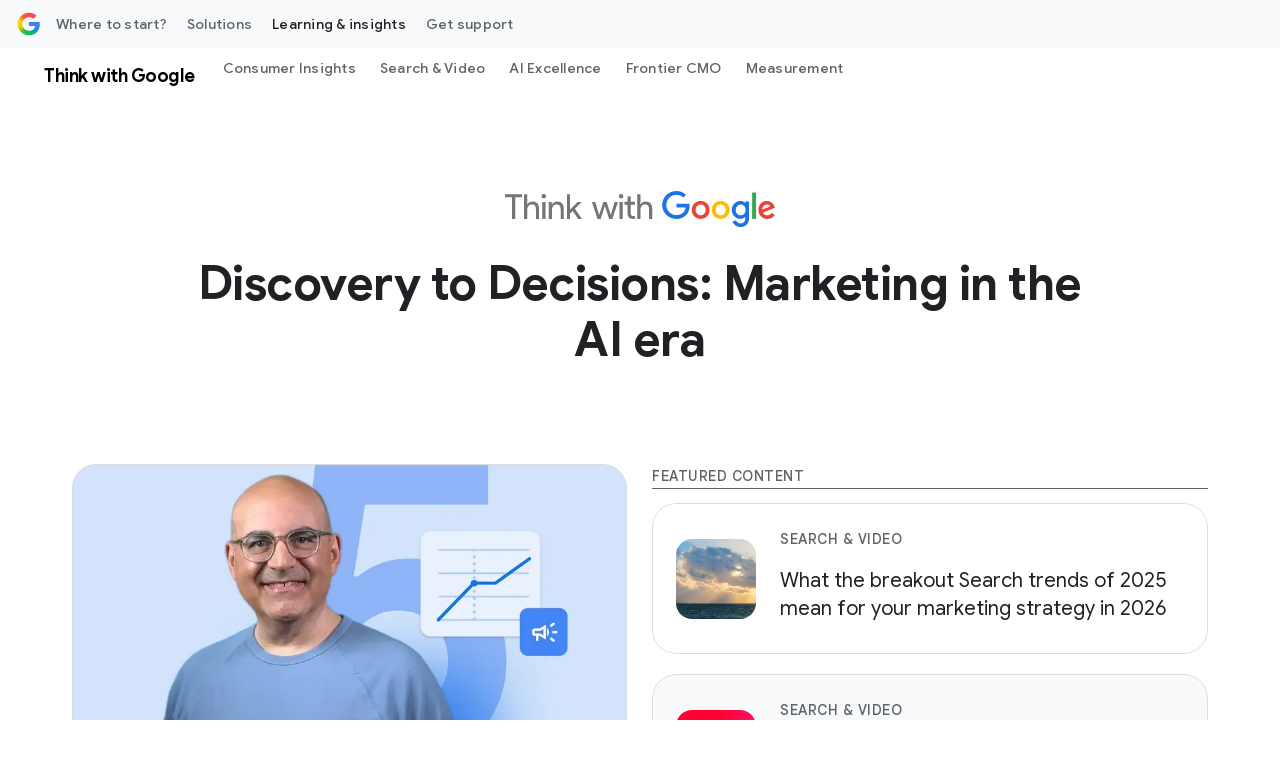

--- FILE ---
content_type: text/html; charset=utf-8
request_url: https://www.google.com/recaptcha/api2/anchor?ar=1&k=6Lfz6Z0rAAAAAOtj-FM77_5TIC1qgOzBnS3bzHj1&co=aHR0cHM6Ly9idXNpbmVzcy5nb29nbGUuY29tOjQ0Mw..&hl=en&v=7gg7H51Q-naNfhmCP3_R47ho&size=invisible&anchor-ms=20000&execute-ms=30000&cb=gkmyegfp5cah
body_size: 48188
content:
<!DOCTYPE HTML><html dir="ltr" lang="en"><head><meta http-equiv="Content-Type" content="text/html; charset=UTF-8">
<meta http-equiv="X-UA-Compatible" content="IE=edge">
<title>reCAPTCHA</title>
<style type="text/css">
/* cyrillic-ext */
@font-face {
  font-family: 'Roboto';
  font-style: normal;
  font-weight: 400;
  font-stretch: 100%;
  src: url(//fonts.gstatic.com/s/roboto/v48/KFO7CnqEu92Fr1ME7kSn66aGLdTylUAMa3GUBHMdazTgWw.woff2) format('woff2');
  unicode-range: U+0460-052F, U+1C80-1C8A, U+20B4, U+2DE0-2DFF, U+A640-A69F, U+FE2E-FE2F;
}
/* cyrillic */
@font-face {
  font-family: 'Roboto';
  font-style: normal;
  font-weight: 400;
  font-stretch: 100%;
  src: url(//fonts.gstatic.com/s/roboto/v48/KFO7CnqEu92Fr1ME7kSn66aGLdTylUAMa3iUBHMdazTgWw.woff2) format('woff2');
  unicode-range: U+0301, U+0400-045F, U+0490-0491, U+04B0-04B1, U+2116;
}
/* greek-ext */
@font-face {
  font-family: 'Roboto';
  font-style: normal;
  font-weight: 400;
  font-stretch: 100%;
  src: url(//fonts.gstatic.com/s/roboto/v48/KFO7CnqEu92Fr1ME7kSn66aGLdTylUAMa3CUBHMdazTgWw.woff2) format('woff2');
  unicode-range: U+1F00-1FFF;
}
/* greek */
@font-face {
  font-family: 'Roboto';
  font-style: normal;
  font-weight: 400;
  font-stretch: 100%;
  src: url(//fonts.gstatic.com/s/roboto/v48/KFO7CnqEu92Fr1ME7kSn66aGLdTylUAMa3-UBHMdazTgWw.woff2) format('woff2');
  unicode-range: U+0370-0377, U+037A-037F, U+0384-038A, U+038C, U+038E-03A1, U+03A3-03FF;
}
/* math */
@font-face {
  font-family: 'Roboto';
  font-style: normal;
  font-weight: 400;
  font-stretch: 100%;
  src: url(//fonts.gstatic.com/s/roboto/v48/KFO7CnqEu92Fr1ME7kSn66aGLdTylUAMawCUBHMdazTgWw.woff2) format('woff2');
  unicode-range: U+0302-0303, U+0305, U+0307-0308, U+0310, U+0312, U+0315, U+031A, U+0326-0327, U+032C, U+032F-0330, U+0332-0333, U+0338, U+033A, U+0346, U+034D, U+0391-03A1, U+03A3-03A9, U+03B1-03C9, U+03D1, U+03D5-03D6, U+03F0-03F1, U+03F4-03F5, U+2016-2017, U+2034-2038, U+203C, U+2040, U+2043, U+2047, U+2050, U+2057, U+205F, U+2070-2071, U+2074-208E, U+2090-209C, U+20D0-20DC, U+20E1, U+20E5-20EF, U+2100-2112, U+2114-2115, U+2117-2121, U+2123-214F, U+2190, U+2192, U+2194-21AE, U+21B0-21E5, U+21F1-21F2, U+21F4-2211, U+2213-2214, U+2216-22FF, U+2308-230B, U+2310, U+2319, U+231C-2321, U+2336-237A, U+237C, U+2395, U+239B-23B7, U+23D0, U+23DC-23E1, U+2474-2475, U+25AF, U+25B3, U+25B7, U+25BD, U+25C1, U+25CA, U+25CC, U+25FB, U+266D-266F, U+27C0-27FF, U+2900-2AFF, U+2B0E-2B11, U+2B30-2B4C, U+2BFE, U+3030, U+FF5B, U+FF5D, U+1D400-1D7FF, U+1EE00-1EEFF;
}
/* symbols */
@font-face {
  font-family: 'Roboto';
  font-style: normal;
  font-weight: 400;
  font-stretch: 100%;
  src: url(//fonts.gstatic.com/s/roboto/v48/KFO7CnqEu92Fr1ME7kSn66aGLdTylUAMaxKUBHMdazTgWw.woff2) format('woff2');
  unicode-range: U+0001-000C, U+000E-001F, U+007F-009F, U+20DD-20E0, U+20E2-20E4, U+2150-218F, U+2190, U+2192, U+2194-2199, U+21AF, U+21E6-21F0, U+21F3, U+2218-2219, U+2299, U+22C4-22C6, U+2300-243F, U+2440-244A, U+2460-24FF, U+25A0-27BF, U+2800-28FF, U+2921-2922, U+2981, U+29BF, U+29EB, U+2B00-2BFF, U+4DC0-4DFF, U+FFF9-FFFB, U+10140-1018E, U+10190-1019C, U+101A0, U+101D0-101FD, U+102E0-102FB, U+10E60-10E7E, U+1D2C0-1D2D3, U+1D2E0-1D37F, U+1F000-1F0FF, U+1F100-1F1AD, U+1F1E6-1F1FF, U+1F30D-1F30F, U+1F315, U+1F31C, U+1F31E, U+1F320-1F32C, U+1F336, U+1F378, U+1F37D, U+1F382, U+1F393-1F39F, U+1F3A7-1F3A8, U+1F3AC-1F3AF, U+1F3C2, U+1F3C4-1F3C6, U+1F3CA-1F3CE, U+1F3D4-1F3E0, U+1F3ED, U+1F3F1-1F3F3, U+1F3F5-1F3F7, U+1F408, U+1F415, U+1F41F, U+1F426, U+1F43F, U+1F441-1F442, U+1F444, U+1F446-1F449, U+1F44C-1F44E, U+1F453, U+1F46A, U+1F47D, U+1F4A3, U+1F4B0, U+1F4B3, U+1F4B9, U+1F4BB, U+1F4BF, U+1F4C8-1F4CB, U+1F4D6, U+1F4DA, U+1F4DF, U+1F4E3-1F4E6, U+1F4EA-1F4ED, U+1F4F7, U+1F4F9-1F4FB, U+1F4FD-1F4FE, U+1F503, U+1F507-1F50B, U+1F50D, U+1F512-1F513, U+1F53E-1F54A, U+1F54F-1F5FA, U+1F610, U+1F650-1F67F, U+1F687, U+1F68D, U+1F691, U+1F694, U+1F698, U+1F6AD, U+1F6B2, U+1F6B9-1F6BA, U+1F6BC, U+1F6C6-1F6CF, U+1F6D3-1F6D7, U+1F6E0-1F6EA, U+1F6F0-1F6F3, U+1F6F7-1F6FC, U+1F700-1F7FF, U+1F800-1F80B, U+1F810-1F847, U+1F850-1F859, U+1F860-1F887, U+1F890-1F8AD, U+1F8B0-1F8BB, U+1F8C0-1F8C1, U+1F900-1F90B, U+1F93B, U+1F946, U+1F984, U+1F996, U+1F9E9, U+1FA00-1FA6F, U+1FA70-1FA7C, U+1FA80-1FA89, U+1FA8F-1FAC6, U+1FACE-1FADC, U+1FADF-1FAE9, U+1FAF0-1FAF8, U+1FB00-1FBFF;
}
/* vietnamese */
@font-face {
  font-family: 'Roboto';
  font-style: normal;
  font-weight: 400;
  font-stretch: 100%;
  src: url(//fonts.gstatic.com/s/roboto/v48/KFO7CnqEu92Fr1ME7kSn66aGLdTylUAMa3OUBHMdazTgWw.woff2) format('woff2');
  unicode-range: U+0102-0103, U+0110-0111, U+0128-0129, U+0168-0169, U+01A0-01A1, U+01AF-01B0, U+0300-0301, U+0303-0304, U+0308-0309, U+0323, U+0329, U+1EA0-1EF9, U+20AB;
}
/* latin-ext */
@font-face {
  font-family: 'Roboto';
  font-style: normal;
  font-weight: 400;
  font-stretch: 100%;
  src: url(//fonts.gstatic.com/s/roboto/v48/KFO7CnqEu92Fr1ME7kSn66aGLdTylUAMa3KUBHMdazTgWw.woff2) format('woff2');
  unicode-range: U+0100-02BA, U+02BD-02C5, U+02C7-02CC, U+02CE-02D7, U+02DD-02FF, U+0304, U+0308, U+0329, U+1D00-1DBF, U+1E00-1E9F, U+1EF2-1EFF, U+2020, U+20A0-20AB, U+20AD-20C0, U+2113, U+2C60-2C7F, U+A720-A7FF;
}
/* latin */
@font-face {
  font-family: 'Roboto';
  font-style: normal;
  font-weight: 400;
  font-stretch: 100%;
  src: url(//fonts.gstatic.com/s/roboto/v48/KFO7CnqEu92Fr1ME7kSn66aGLdTylUAMa3yUBHMdazQ.woff2) format('woff2');
  unicode-range: U+0000-00FF, U+0131, U+0152-0153, U+02BB-02BC, U+02C6, U+02DA, U+02DC, U+0304, U+0308, U+0329, U+2000-206F, U+20AC, U+2122, U+2191, U+2193, U+2212, U+2215, U+FEFF, U+FFFD;
}
/* cyrillic-ext */
@font-face {
  font-family: 'Roboto';
  font-style: normal;
  font-weight: 500;
  font-stretch: 100%;
  src: url(//fonts.gstatic.com/s/roboto/v48/KFO7CnqEu92Fr1ME7kSn66aGLdTylUAMa3GUBHMdazTgWw.woff2) format('woff2');
  unicode-range: U+0460-052F, U+1C80-1C8A, U+20B4, U+2DE0-2DFF, U+A640-A69F, U+FE2E-FE2F;
}
/* cyrillic */
@font-face {
  font-family: 'Roboto';
  font-style: normal;
  font-weight: 500;
  font-stretch: 100%;
  src: url(//fonts.gstatic.com/s/roboto/v48/KFO7CnqEu92Fr1ME7kSn66aGLdTylUAMa3iUBHMdazTgWw.woff2) format('woff2');
  unicode-range: U+0301, U+0400-045F, U+0490-0491, U+04B0-04B1, U+2116;
}
/* greek-ext */
@font-face {
  font-family: 'Roboto';
  font-style: normal;
  font-weight: 500;
  font-stretch: 100%;
  src: url(//fonts.gstatic.com/s/roboto/v48/KFO7CnqEu92Fr1ME7kSn66aGLdTylUAMa3CUBHMdazTgWw.woff2) format('woff2');
  unicode-range: U+1F00-1FFF;
}
/* greek */
@font-face {
  font-family: 'Roboto';
  font-style: normal;
  font-weight: 500;
  font-stretch: 100%;
  src: url(//fonts.gstatic.com/s/roboto/v48/KFO7CnqEu92Fr1ME7kSn66aGLdTylUAMa3-UBHMdazTgWw.woff2) format('woff2');
  unicode-range: U+0370-0377, U+037A-037F, U+0384-038A, U+038C, U+038E-03A1, U+03A3-03FF;
}
/* math */
@font-face {
  font-family: 'Roboto';
  font-style: normal;
  font-weight: 500;
  font-stretch: 100%;
  src: url(//fonts.gstatic.com/s/roboto/v48/KFO7CnqEu92Fr1ME7kSn66aGLdTylUAMawCUBHMdazTgWw.woff2) format('woff2');
  unicode-range: U+0302-0303, U+0305, U+0307-0308, U+0310, U+0312, U+0315, U+031A, U+0326-0327, U+032C, U+032F-0330, U+0332-0333, U+0338, U+033A, U+0346, U+034D, U+0391-03A1, U+03A3-03A9, U+03B1-03C9, U+03D1, U+03D5-03D6, U+03F0-03F1, U+03F4-03F5, U+2016-2017, U+2034-2038, U+203C, U+2040, U+2043, U+2047, U+2050, U+2057, U+205F, U+2070-2071, U+2074-208E, U+2090-209C, U+20D0-20DC, U+20E1, U+20E5-20EF, U+2100-2112, U+2114-2115, U+2117-2121, U+2123-214F, U+2190, U+2192, U+2194-21AE, U+21B0-21E5, U+21F1-21F2, U+21F4-2211, U+2213-2214, U+2216-22FF, U+2308-230B, U+2310, U+2319, U+231C-2321, U+2336-237A, U+237C, U+2395, U+239B-23B7, U+23D0, U+23DC-23E1, U+2474-2475, U+25AF, U+25B3, U+25B7, U+25BD, U+25C1, U+25CA, U+25CC, U+25FB, U+266D-266F, U+27C0-27FF, U+2900-2AFF, U+2B0E-2B11, U+2B30-2B4C, U+2BFE, U+3030, U+FF5B, U+FF5D, U+1D400-1D7FF, U+1EE00-1EEFF;
}
/* symbols */
@font-face {
  font-family: 'Roboto';
  font-style: normal;
  font-weight: 500;
  font-stretch: 100%;
  src: url(//fonts.gstatic.com/s/roboto/v48/KFO7CnqEu92Fr1ME7kSn66aGLdTylUAMaxKUBHMdazTgWw.woff2) format('woff2');
  unicode-range: U+0001-000C, U+000E-001F, U+007F-009F, U+20DD-20E0, U+20E2-20E4, U+2150-218F, U+2190, U+2192, U+2194-2199, U+21AF, U+21E6-21F0, U+21F3, U+2218-2219, U+2299, U+22C4-22C6, U+2300-243F, U+2440-244A, U+2460-24FF, U+25A0-27BF, U+2800-28FF, U+2921-2922, U+2981, U+29BF, U+29EB, U+2B00-2BFF, U+4DC0-4DFF, U+FFF9-FFFB, U+10140-1018E, U+10190-1019C, U+101A0, U+101D0-101FD, U+102E0-102FB, U+10E60-10E7E, U+1D2C0-1D2D3, U+1D2E0-1D37F, U+1F000-1F0FF, U+1F100-1F1AD, U+1F1E6-1F1FF, U+1F30D-1F30F, U+1F315, U+1F31C, U+1F31E, U+1F320-1F32C, U+1F336, U+1F378, U+1F37D, U+1F382, U+1F393-1F39F, U+1F3A7-1F3A8, U+1F3AC-1F3AF, U+1F3C2, U+1F3C4-1F3C6, U+1F3CA-1F3CE, U+1F3D4-1F3E0, U+1F3ED, U+1F3F1-1F3F3, U+1F3F5-1F3F7, U+1F408, U+1F415, U+1F41F, U+1F426, U+1F43F, U+1F441-1F442, U+1F444, U+1F446-1F449, U+1F44C-1F44E, U+1F453, U+1F46A, U+1F47D, U+1F4A3, U+1F4B0, U+1F4B3, U+1F4B9, U+1F4BB, U+1F4BF, U+1F4C8-1F4CB, U+1F4D6, U+1F4DA, U+1F4DF, U+1F4E3-1F4E6, U+1F4EA-1F4ED, U+1F4F7, U+1F4F9-1F4FB, U+1F4FD-1F4FE, U+1F503, U+1F507-1F50B, U+1F50D, U+1F512-1F513, U+1F53E-1F54A, U+1F54F-1F5FA, U+1F610, U+1F650-1F67F, U+1F687, U+1F68D, U+1F691, U+1F694, U+1F698, U+1F6AD, U+1F6B2, U+1F6B9-1F6BA, U+1F6BC, U+1F6C6-1F6CF, U+1F6D3-1F6D7, U+1F6E0-1F6EA, U+1F6F0-1F6F3, U+1F6F7-1F6FC, U+1F700-1F7FF, U+1F800-1F80B, U+1F810-1F847, U+1F850-1F859, U+1F860-1F887, U+1F890-1F8AD, U+1F8B0-1F8BB, U+1F8C0-1F8C1, U+1F900-1F90B, U+1F93B, U+1F946, U+1F984, U+1F996, U+1F9E9, U+1FA00-1FA6F, U+1FA70-1FA7C, U+1FA80-1FA89, U+1FA8F-1FAC6, U+1FACE-1FADC, U+1FADF-1FAE9, U+1FAF0-1FAF8, U+1FB00-1FBFF;
}
/* vietnamese */
@font-face {
  font-family: 'Roboto';
  font-style: normal;
  font-weight: 500;
  font-stretch: 100%;
  src: url(//fonts.gstatic.com/s/roboto/v48/KFO7CnqEu92Fr1ME7kSn66aGLdTylUAMa3OUBHMdazTgWw.woff2) format('woff2');
  unicode-range: U+0102-0103, U+0110-0111, U+0128-0129, U+0168-0169, U+01A0-01A1, U+01AF-01B0, U+0300-0301, U+0303-0304, U+0308-0309, U+0323, U+0329, U+1EA0-1EF9, U+20AB;
}
/* latin-ext */
@font-face {
  font-family: 'Roboto';
  font-style: normal;
  font-weight: 500;
  font-stretch: 100%;
  src: url(//fonts.gstatic.com/s/roboto/v48/KFO7CnqEu92Fr1ME7kSn66aGLdTylUAMa3KUBHMdazTgWw.woff2) format('woff2');
  unicode-range: U+0100-02BA, U+02BD-02C5, U+02C7-02CC, U+02CE-02D7, U+02DD-02FF, U+0304, U+0308, U+0329, U+1D00-1DBF, U+1E00-1E9F, U+1EF2-1EFF, U+2020, U+20A0-20AB, U+20AD-20C0, U+2113, U+2C60-2C7F, U+A720-A7FF;
}
/* latin */
@font-face {
  font-family: 'Roboto';
  font-style: normal;
  font-weight: 500;
  font-stretch: 100%;
  src: url(//fonts.gstatic.com/s/roboto/v48/KFO7CnqEu92Fr1ME7kSn66aGLdTylUAMa3yUBHMdazQ.woff2) format('woff2');
  unicode-range: U+0000-00FF, U+0131, U+0152-0153, U+02BB-02BC, U+02C6, U+02DA, U+02DC, U+0304, U+0308, U+0329, U+2000-206F, U+20AC, U+2122, U+2191, U+2193, U+2212, U+2215, U+FEFF, U+FFFD;
}
/* cyrillic-ext */
@font-face {
  font-family: 'Roboto';
  font-style: normal;
  font-weight: 900;
  font-stretch: 100%;
  src: url(//fonts.gstatic.com/s/roboto/v48/KFO7CnqEu92Fr1ME7kSn66aGLdTylUAMa3GUBHMdazTgWw.woff2) format('woff2');
  unicode-range: U+0460-052F, U+1C80-1C8A, U+20B4, U+2DE0-2DFF, U+A640-A69F, U+FE2E-FE2F;
}
/* cyrillic */
@font-face {
  font-family: 'Roboto';
  font-style: normal;
  font-weight: 900;
  font-stretch: 100%;
  src: url(//fonts.gstatic.com/s/roboto/v48/KFO7CnqEu92Fr1ME7kSn66aGLdTylUAMa3iUBHMdazTgWw.woff2) format('woff2');
  unicode-range: U+0301, U+0400-045F, U+0490-0491, U+04B0-04B1, U+2116;
}
/* greek-ext */
@font-face {
  font-family: 'Roboto';
  font-style: normal;
  font-weight: 900;
  font-stretch: 100%;
  src: url(//fonts.gstatic.com/s/roboto/v48/KFO7CnqEu92Fr1ME7kSn66aGLdTylUAMa3CUBHMdazTgWw.woff2) format('woff2');
  unicode-range: U+1F00-1FFF;
}
/* greek */
@font-face {
  font-family: 'Roboto';
  font-style: normal;
  font-weight: 900;
  font-stretch: 100%;
  src: url(//fonts.gstatic.com/s/roboto/v48/KFO7CnqEu92Fr1ME7kSn66aGLdTylUAMa3-UBHMdazTgWw.woff2) format('woff2');
  unicode-range: U+0370-0377, U+037A-037F, U+0384-038A, U+038C, U+038E-03A1, U+03A3-03FF;
}
/* math */
@font-face {
  font-family: 'Roboto';
  font-style: normal;
  font-weight: 900;
  font-stretch: 100%;
  src: url(//fonts.gstatic.com/s/roboto/v48/KFO7CnqEu92Fr1ME7kSn66aGLdTylUAMawCUBHMdazTgWw.woff2) format('woff2');
  unicode-range: U+0302-0303, U+0305, U+0307-0308, U+0310, U+0312, U+0315, U+031A, U+0326-0327, U+032C, U+032F-0330, U+0332-0333, U+0338, U+033A, U+0346, U+034D, U+0391-03A1, U+03A3-03A9, U+03B1-03C9, U+03D1, U+03D5-03D6, U+03F0-03F1, U+03F4-03F5, U+2016-2017, U+2034-2038, U+203C, U+2040, U+2043, U+2047, U+2050, U+2057, U+205F, U+2070-2071, U+2074-208E, U+2090-209C, U+20D0-20DC, U+20E1, U+20E5-20EF, U+2100-2112, U+2114-2115, U+2117-2121, U+2123-214F, U+2190, U+2192, U+2194-21AE, U+21B0-21E5, U+21F1-21F2, U+21F4-2211, U+2213-2214, U+2216-22FF, U+2308-230B, U+2310, U+2319, U+231C-2321, U+2336-237A, U+237C, U+2395, U+239B-23B7, U+23D0, U+23DC-23E1, U+2474-2475, U+25AF, U+25B3, U+25B7, U+25BD, U+25C1, U+25CA, U+25CC, U+25FB, U+266D-266F, U+27C0-27FF, U+2900-2AFF, U+2B0E-2B11, U+2B30-2B4C, U+2BFE, U+3030, U+FF5B, U+FF5D, U+1D400-1D7FF, U+1EE00-1EEFF;
}
/* symbols */
@font-face {
  font-family: 'Roboto';
  font-style: normal;
  font-weight: 900;
  font-stretch: 100%;
  src: url(//fonts.gstatic.com/s/roboto/v48/KFO7CnqEu92Fr1ME7kSn66aGLdTylUAMaxKUBHMdazTgWw.woff2) format('woff2');
  unicode-range: U+0001-000C, U+000E-001F, U+007F-009F, U+20DD-20E0, U+20E2-20E4, U+2150-218F, U+2190, U+2192, U+2194-2199, U+21AF, U+21E6-21F0, U+21F3, U+2218-2219, U+2299, U+22C4-22C6, U+2300-243F, U+2440-244A, U+2460-24FF, U+25A0-27BF, U+2800-28FF, U+2921-2922, U+2981, U+29BF, U+29EB, U+2B00-2BFF, U+4DC0-4DFF, U+FFF9-FFFB, U+10140-1018E, U+10190-1019C, U+101A0, U+101D0-101FD, U+102E0-102FB, U+10E60-10E7E, U+1D2C0-1D2D3, U+1D2E0-1D37F, U+1F000-1F0FF, U+1F100-1F1AD, U+1F1E6-1F1FF, U+1F30D-1F30F, U+1F315, U+1F31C, U+1F31E, U+1F320-1F32C, U+1F336, U+1F378, U+1F37D, U+1F382, U+1F393-1F39F, U+1F3A7-1F3A8, U+1F3AC-1F3AF, U+1F3C2, U+1F3C4-1F3C6, U+1F3CA-1F3CE, U+1F3D4-1F3E0, U+1F3ED, U+1F3F1-1F3F3, U+1F3F5-1F3F7, U+1F408, U+1F415, U+1F41F, U+1F426, U+1F43F, U+1F441-1F442, U+1F444, U+1F446-1F449, U+1F44C-1F44E, U+1F453, U+1F46A, U+1F47D, U+1F4A3, U+1F4B0, U+1F4B3, U+1F4B9, U+1F4BB, U+1F4BF, U+1F4C8-1F4CB, U+1F4D6, U+1F4DA, U+1F4DF, U+1F4E3-1F4E6, U+1F4EA-1F4ED, U+1F4F7, U+1F4F9-1F4FB, U+1F4FD-1F4FE, U+1F503, U+1F507-1F50B, U+1F50D, U+1F512-1F513, U+1F53E-1F54A, U+1F54F-1F5FA, U+1F610, U+1F650-1F67F, U+1F687, U+1F68D, U+1F691, U+1F694, U+1F698, U+1F6AD, U+1F6B2, U+1F6B9-1F6BA, U+1F6BC, U+1F6C6-1F6CF, U+1F6D3-1F6D7, U+1F6E0-1F6EA, U+1F6F0-1F6F3, U+1F6F7-1F6FC, U+1F700-1F7FF, U+1F800-1F80B, U+1F810-1F847, U+1F850-1F859, U+1F860-1F887, U+1F890-1F8AD, U+1F8B0-1F8BB, U+1F8C0-1F8C1, U+1F900-1F90B, U+1F93B, U+1F946, U+1F984, U+1F996, U+1F9E9, U+1FA00-1FA6F, U+1FA70-1FA7C, U+1FA80-1FA89, U+1FA8F-1FAC6, U+1FACE-1FADC, U+1FADF-1FAE9, U+1FAF0-1FAF8, U+1FB00-1FBFF;
}
/* vietnamese */
@font-face {
  font-family: 'Roboto';
  font-style: normal;
  font-weight: 900;
  font-stretch: 100%;
  src: url(//fonts.gstatic.com/s/roboto/v48/KFO7CnqEu92Fr1ME7kSn66aGLdTylUAMa3OUBHMdazTgWw.woff2) format('woff2');
  unicode-range: U+0102-0103, U+0110-0111, U+0128-0129, U+0168-0169, U+01A0-01A1, U+01AF-01B0, U+0300-0301, U+0303-0304, U+0308-0309, U+0323, U+0329, U+1EA0-1EF9, U+20AB;
}
/* latin-ext */
@font-face {
  font-family: 'Roboto';
  font-style: normal;
  font-weight: 900;
  font-stretch: 100%;
  src: url(//fonts.gstatic.com/s/roboto/v48/KFO7CnqEu92Fr1ME7kSn66aGLdTylUAMa3KUBHMdazTgWw.woff2) format('woff2');
  unicode-range: U+0100-02BA, U+02BD-02C5, U+02C7-02CC, U+02CE-02D7, U+02DD-02FF, U+0304, U+0308, U+0329, U+1D00-1DBF, U+1E00-1E9F, U+1EF2-1EFF, U+2020, U+20A0-20AB, U+20AD-20C0, U+2113, U+2C60-2C7F, U+A720-A7FF;
}
/* latin */
@font-face {
  font-family: 'Roboto';
  font-style: normal;
  font-weight: 900;
  font-stretch: 100%;
  src: url(//fonts.gstatic.com/s/roboto/v48/KFO7CnqEu92Fr1ME7kSn66aGLdTylUAMa3yUBHMdazQ.woff2) format('woff2');
  unicode-range: U+0000-00FF, U+0131, U+0152-0153, U+02BB-02BC, U+02C6, U+02DA, U+02DC, U+0304, U+0308, U+0329, U+2000-206F, U+20AC, U+2122, U+2191, U+2193, U+2212, U+2215, U+FEFF, U+FFFD;
}

</style>
<link rel="stylesheet" type="text/css" href="https://www.gstatic.com/recaptcha/releases/7gg7H51Q-naNfhmCP3_R47ho/styles__ltr.css">
<script nonce="A1u06hcCk3NWL574hQfgFA" type="text/javascript">window['__recaptcha_api'] = 'https://www.google.com/recaptcha/api2/';</script>
<script type="text/javascript" src="https://www.gstatic.com/recaptcha/releases/7gg7H51Q-naNfhmCP3_R47ho/recaptcha__en.js" nonce="A1u06hcCk3NWL574hQfgFA">
      
    </script></head>
<body><div id="rc-anchor-alert" class="rc-anchor-alert"></div>
<input type="hidden" id="recaptcha-token" value="[base64]">
<script type="text/javascript" nonce="A1u06hcCk3NWL574hQfgFA">
      recaptcha.anchor.Main.init("[\x22ainput\x22,[\x22bgdata\x22,\x22\x22,\[base64]/[base64]/[base64]/[base64]/cjw8ejpyPj4+eil9Y2F0Y2gobCl7dGhyb3cgbDt9fSxIPWZ1bmN0aW9uKHcsdCx6KXtpZih3PT0xOTR8fHc9PTIwOCl0LnZbd10/dC52W3ddLmNvbmNhdCh6KTp0LnZbd109b2Yoeix0KTtlbHNle2lmKHQuYkImJnchPTMxNylyZXR1cm47dz09NjZ8fHc9PTEyMnx8dz09NDcwfHx3PT00NHx8dz09NDE2fHx3PT0zOTd8fHc9PTQyMXx8dz09Njh8fHc9PTcwfHx3PT0xODQ/[base64]/[base64]/[base64]/bmV3IGRbVl0oSlswXSk6cD09Mj9uZXcgZFtWXShKWzBdLEpbMV0pOnA9PTM/bmV3IGRbVl0oSlswXSxKWzFdLEpbMl0pOnA9PTQ/[base64]/[base64]/[base64]/[base64]\x22,\[base64]\\u003d\x22,\x22wphhHQFjWUNGUEtxMG7Ch0/Cg8KXMi3DgCnDuwTCozrDgg/DjQHCoSrDk8OjCsKFF3XDnsOaTXEnABRleiPClV4xVwNoacKcw5nDhcO1eMOAQMOkLsKHdjYXcVZBw5TCl8ONBFxqw7DDvUXCrsOrw53DqE7CmngFw5xhwqQ7J8KRwpjDh3gUwqDDgGrCrMK6NsOgw4shCMK5ZwJ9BMKEw6R8wrvDuSvDhsOBw5LDpcKHwqQ/[base64]/ChSnCmcKWAcOdEDPDphcKwpjCqj/[base64]/DhHIfP8Ozw7lqRMKuHxbCkFDDsAdBw5dcMR3DrcK/wqw6wpzDm13DmmhbKQ1CHsOzVQouw7ZrPcOiw5dswpVXSBscw5IQw4rDosOWLcOVw6LCuDXDhnQyWlHDjcK+NDtKw5XCrTfCq8KlwoQBQSHDmMO8F3PCr8O1KXQ/[base64]/Dh8OUwqTCh8KqwqHDhcOvV8KPwpo5UMKpw48zwqfChx0FwpRmw5LDmzLDogA/B8OEAMOwTyldwo0aaMK+OMO5eT5PFn7DqAPDlkTCljvDo8OsWMOswo3DqgFGwpMtfsKIEQfCkMOkw4RQXFVxw7IRw4ZcYMOIwpsIIk3DvSQ2wqVFwrQ0b3Epw6nDg8OmR3/CjB3CusKCSsK/C8KFAxh7fsKdwpTDpsKCwr1TaMKhw59OChozWhnDvsKjwpBJwpcoPMKUw6IzGEdfDy/[base64]/CpkvCj1UjQcO4My8AUcOSB8OLJzTCojMiBWt1FT02P8Kpw5c7w7wswqfDsMOHcMK7LMO6w67ClsOHThvDg8Krw4PDvDYSwrZew5fDpMKVGsKWIsOiLQY5wqNFVMOkIyg/[base64]/[base64]/RUopesKNSMKfwq3DkkzDsWwXwrjDgsKCXcOgw5PCj1/CicOMw6HCssKnIcOzw7fDrBpSw5ldLcKuw5HDonluU2DDhxpLw7rCgMK+IsOsw5PDh8OMBcK6w713ZMOua8KJZcK1FmoDwpRkwoJ/wolSwrvDh2lJwq9yT3nCnHc9wpzChMOFFwAvcltyfxLCl8Olw7fDnjZqw6UcCw5bMFVQwpULf3ImG0MjN33CoRh4w53DqAbCtsKzw77CgnJJMWMAwqLDvn3CnMONw6Brw6xjw5DDtcKywrEKeiDCtcKbwqIrwr5pwozCjsK0w6/DrFRkWRRbw7R2NX4TSwXDncKcwo1vc1FAVVkBwojCtnbDhUnDtBbClg3Dg8K5ZDQjw7bDiChyw4TCvcOfIjvDocOJXsKMwqBCbMKJw4dpGw/DqF3Ds3LDplVxwotTw4ElQcKfw685woB/Bz9gw4fCgxvDqEE5w4p3WhzCv8KpQAcrwooAbMO6QsOEwoPDn8KuVWhKwqA1wp4NMsOBw6ETKMKTw5R5UsKjwqsfecO0wooNFcKMIsO9PMKLPsO/[base64]/[base64]/[base64]/CusKPw7BDNgPDlcKiwrnCncO/QgbDhnNxwobDoBY+w7vCk2jDvH9hZkZXWsOMenc6XEbCvFPDrMOgwqrCusKFDXXClRLCjUwaDCHCtsODwqprw78Aw61EwpBWMyjCjlrCjcOuAsOVesKqRTJ6wrzCoGdUw4jDsXbDvcKeYcK/PiXCqMOpw63DssKIw5Iew6zCh8OPwrrDqFNiwrh9CnTDj8Knw7PCsMKEKCktERo2wrgMS8KLw4liIsOAwrTDs8OewoXDh8KuwoZ0w77DoMKiw5Vhwq9Hwr/CjA4VTMKhfHxhwqbDuMO7wr9aw4Z4w7HDoiEFcsKBDMKNI2N9UU8weWovZlbCtB3CplfChMKkwohywpTDrMOuTU4gfT1Fw41yPcOAwrbDqsO0wphsfcKJw5YsU8Oiwr0qdMOWF2zCicKLciHCusOpaXAkDMO1wqBpelp2LmfCicOhQE1XJz3Cnmxow5zCtChOwq3CmT/[base64]/CuwHCoMKYw4XDnsKXw4LDoC0fwqzChBM1wpvDpMKETMKWw7XCncK3VnfDh8KbY8KcLMK4w7JxEcOtbFnDsMKFCCTDhsO/wqHDu8ODNsK/wonDkl3ClMKadsKIwpMWKTjDsMOlL8Onwoh/wrBnw7cHP8K0UTIswpV3wrYnE8K5w4jClUoKWsOaVCoDwrvDjMOZwpU5w4Ylw4QZw63DtsKHbcOGFMO3wpBpw7rClXjCgcKCG0hbE8O6DcKRDVlQZnLDncO1YcK+wqABIMKHwqlGwrNJw6ZFIcKWw6DCnMOcwq8BFsK8YMO+QSrDh8K/wqPDo8Kfw7vChEpeQsKTw6zCq38Zw6bDpcKeAcK+wrvCksKLcikXw4nCjjwvwqHCoMKvPlEnSMK5ZjvDosKPwq3DmFx/PsK/J0DDlcKFaD8eSMOVZ0lpwrHCl0cEwoV2MlzCiMKswobDu8Kew4PDucOzWsOvw6PCjsKIdMOPw7fDgMK6wpvDigUOYsKZw5PDj8OPw7F/CTpYNcOZwp7DvzJKw4Jsw5DDtnd5woPCmUzCi8Kkw5/Dv8Oewp7Cm8KlXcONOcKXXsKfw6NpwpEzw59aw5jDisOGw7N1JsKKGDPDoAHCggjCqcKWwonCryrCp8KzLGh4IR/ClQnDoMOKIsKpR3DCm8K/GnM2AcObdFjCiMKWMMOZw5hsYWw9w7DDocK3w6HDjQUzwo/CtsKVL8Oge8OqRyLDp2xwVxjDq0PClS/CgAY/wrZVH8OMw6JbEMOWN8K2B8Oewr1JJhbDj8Kbw5EJC8Oewpgfwq7CkxJVw7fDrzRIU1Z1IgDCh8KWw7tdwpjCtcOKw6RawprDqk4vwoQIdsKjPMOre8Kvw43Dj8KGV0fDlhgOw4EqwrwKwrAmw6tlDMOQw5HCjBosLcOtHmrDuMKOMGTDkkR/WknDsSvDkGPDsMKYwplHwqRObhbDtDsewpnCgcKfwrxwZ8K0PRvDtibDocOOw4EDV8OEw6N1QMOKwoPClMKVw47DlMKYwqhUw6wIV8OCwpIBwp3CjTlCFMOEw6/CjAB7wrbCnMKHOCJsw5tXwp/[base64]/DgloAwrBUwpnCvjoAwqXCj1xVwrrDoMKdDwJ4MMKDw6gzDXLDrVHDh8K6wr46wpzCt1rDr8K0w5kJfVtTwpcfw5bCuMKKRsKAwqTDhMKlw5cQw4PCgMKewpkeK8KFwpBVw47Cry0uClcEw5PCjyUZw4zDkMK/JsO0wr1YLMOyd8O8wrAtwrzDtMOEwoPDiDjDqT/DsjfDjFXDhsONbULCrMO0w59zOEjDnmrDnkTClhzCkBpawoPDpcKnOEFFwpQ4w7bCksOowpFnUMKlWcK6wpkowqsiBcKiw4/DgcKpwoMccsKoSgTCpGzDqMKAVg/[base64]/TMOmZ8OIGcKEw7zDv8OiwpnDginChcOpZMOhwoMNPlvDlgbCqsOcw6TCpMKHw4fCu3nCmsO+wpJzQsK7Q8K9eFAqw55tw7AwZEkTCcOkXz7DnDTCrMOqag/CjivDsDoEFMOTwpLChcOFw4hGw6MMw7FVXsOvScK0YsKIwrQBcsKzwoQbGifCh8KFQcOIwo7Cs8OOb8KHGD/DsVZkwp1/[base64]/CugnCv8OyJsOlT8OvwozChMOrFsO0wq7DmsOww5J+cFVWwojCrsKpwrdCRsO+KsKxw4xSVsKow6RowrnCocOyRsKOwqnDlMOtUU7DiA/CpsKGw6LCjcKDU3lGb8OYRsOtwoQ0wqoFVnN+D2lCwr7CuAjCo8KJLlLClBHCuxACWkjDqnM/[base64]/DjMOww7LDnHbDmDBPw5hMNcKhwpvDgMKle8Kyw6XDusO/YzJuw7jDlMO5P8Kvc8KwwopQQcK8IsONw7VqfcOFUThvw4XCjMOnLWx5BcKLw5fDmCxDCgHCrsOxRMOXBnZRazfDhMO0NGJmPUspMcKVZnHDusK9TMKROsOwwoTCpsOlKA/CrFcxw7rDtMOLw6/ClcOVRRPDrAPDusOswqc0cCvCi8Ouw7TCrcKFIMKUw4AGNnLDvHtLDUjCmsKdCEHDkETDs1lqwqcoByLCnAl2w6rDqFVxwprCnsO6w7LCsjjDpsKCw4hCw4rDtMO4w5M8w4xHwqbDmw7CksOqMVMdV8K3Dkk9P8OOwoPCsMORw4rDgsK0w5DCgMKHf2XDpMOZwq/[base64]/DqVLDqXrDlsKReys4wqPDt8Khw6bCu8KrwrvCrsK2GUnCoMKlw6fDmEBPwoPCs3fDt8OsW8OEw6HCvMKqUWzDqGHCvcOhPsK2wqPDu29kw77DoMOjw7NlXMOVF2fDqcKid3Eow5jChEYbTMKRwpkFZsOww5wLwow9wpVBw60/[base64]/CtsKEw7jCiDRXDcOswqHCn2JWNVDCuBHDqXV4w4xpDsOCw6TCp8KTWjgyw5XDsAPCoD8nwqEfw6/[base64]/H8Ocw7tSwohkw6rDvMOVHWNgwpoaW8OVwpR6w5zCqE/CoV7Ct14mwoPDnw8tw4dUa3HCmHvDgMOXEcOtejYiWcKQesOwNWjDuxHCp8OUWRXDrMO1wqzChX4PYMOYNsOmw4ALJMONw6nCjwIqw6XCmMODHGfDsxHCmcKPw6DDuDvDomwKbMKSMwDDjUfCtcOWwoY9Y8KZawQ7RcO5w5zCmS7DocKPB8OBw5nDqMKCwosFajnCq0/DpyVCw6gAwojDq8Okw4HCnsK+w5rDjAh2ZMKaUlYkQm/Di1kewrTDlVTCikzCqcOywoxLw5ogFMK0ZcOIZMKYw642eCnCjcKPw6VkG8OnAijCnMKOwojDhsOtbzzCsDUATcO0wrrCkgbCgC/[base64]/DkcOXA2DDvT8hew7Dq2rCtUAewqtFw6zDoMKJw6jDnV3DkMKAw5nCuMOew5hIZsKnLMOQKBFIMnI4T8Kew4tewoQhwoIqw69sw7ZZwq44w7XDtcOcBCRPwp5oZRXDtsKFRsKhw7nCrMKPAsOkDj/Duz7CgsKxXATCnsOnwpzCtsOsPsOAdcOsJ8OCQQLDksKPSxZqwrJaMMOSw6gpwqzDisKhPD5gwqQeYMKrd8K8FxrDsm/[base64]/CqsO6dV3DukzDrsOcPMOXbcKIw7/DnsKGwr1uw7/[base64]/[base64]/[base64]/[base64]/[base64]/[base64]/CvnzCk8KpVFA1dMOoXnrCo8OnwrDDsD3CgMKoA0xSw6kXw4dUTjPCry7DlsOTw70lw7TCqRbDngVZwrrDnR1aKWU9wpwowpfDoMOyw5gWw5xkQ8OJbVk2KQ55UlrDqMK3w5wsw5ELwrDDtMK0asKifMONIk/CtDLDrsOHPV43F2cLw6JkMEjDr8Khe8KZwpbDoWXCs8KEwqjDjsKLwonCqyPChcKJS1PDhcKhwonDr8K/w6/[base64]/[base64]/w7BwQmMeTyYTWlpywqvDg3YvAAFBw7lyw7gaw5jCkRt9UhxoEXjDncKvwpJFXxYRKsKcwpjDjGHDh8OyKTHCuB9nTht3wr7DvRFpwq5kf2/Cm8Kkwq7DszbCqD/[base64]/Dky8bShQBQ18ZecKxwpRowrwcD2ESw6bCgRxcw7/CqW1xw4onB1LCl2oVw4DCh8KIw5puKFHCv0vDrMKNFcKGwrLDrGA+GMKaw7nDrMO7F0d4w47CssOAFcOuwqXDlyLDiEA6TMKDwo3DnMO2eMK4wrR9w6A/[base64]/CksOyw4RBP8OYwonDk2ghHsKyNC/CsCHCnAQRwoDCncKqMwhUw6XDsRjClsOoEMOBw7cswqIzw7YBbMOxB8K7w63DscKXDRN3w4rDssKkw7gQbMObw4HDjBrChsOEw7cww6nDpsKLwqbCvMKjw4PDlsKDw4lUwo/DosOgc0MKQcKjworDgcOsw5FXATUvwoBOQk3CtzXDpcORw5DDs8KtUMKWaQ3DhVYiwpo+w7NjwrvCiBzDgsKufTzDgWLDoMKiwp/CvxvDgG/DsMOswr9oHSLCjTAdwphFwqh6w7UGBMOlDyV6wrvCmcKCw4HCqDnDiCjCtWTDj07ClBpZd8OqAB1ifMKGwobDrSU7wqnCii/DtsKHBMKQA2LCisKRw4zCuAXDiTQHw5LDjV5STRQVwpF3E8OqRMKyw6bCmmbDmWrCrMKgSMKXPT99eDQzw6fDrcK7w63DvUBDdlDDlAIVOsOGaDpuQgXCjWzClyIQwoJ6wpEJQMKMwqd3w6UHwrMxSMOYDlwzAVfCnXrChx0IdBYSZgXDjcKUw5Rrw4/DlMOFw4p+wrXCkcKyMQQmwoPCnQnCjVB0csOxWsKswprCiMKkw73CrMO3DGHCnsOlV3nDoGACa25ow7N7wowfw5/[base64]/CqMO6WsONw51TQ8Kpw6nCrzdbwqslWBk3wrLDjm3DucOpwrLDnMKPPw1Tw7HDlsOIwrnCvSbCiQkDw6hoU8OqMcKOwqfCnsOZw6fClHjDo8OoR8K/PcK4wo3DnmdccW1dYMKiU8KuAsKpwpfCosOSw4QDw653w6jCmVQxwr/CsxjDqXPDjh3CnUY7wqDCncKuIcOHwow0b0R4wqXCicOSFX/CpW5zwr0Uw4p/EsKdJ2lxV8OpMn3Do0dLwrBWw5DDrsKocMOGCMOAwoYqw5DCrsKrPMKuFsKlEMKFFmN5wr7CqcOcdjXCu2PCv8KfUWReK2sCKznCrsOFO8Otw7lcMcKTw6BORGfDpzrDsC3CgSPDrsOnQh3CocOcB8OFwrkEXsKgJk/CqcKLNwEIVsKhHwxrw5tLWsK1VxDDvsONwoLCmRtaeMKQbBQkwqssw7HCkMO9CcKmXsOmw5tbworDhsKAw6TDoEw2D8Ovwr8ewrHDsgMWw6jDvQfCnsK0wq07wonDniHDoRlhw7AwYMO1w7XClW/Dl8O5wq/Ds8ObwqgxF8O/w5Q3UcOgDcKvZsKTw77CqCw5wrILamp2VHoUEhHDu8KMch/CqMOcOcOMw5bCoEHDj8KlYEwvXMOeGz0uTMOCKyrDlBgnCsK6w5TDqsKqMVXDs2LDlMOAwozCocO5esKww6bChAfCtsKbw6M7wq9xNlPDizk9w6BgwrNLfWJKwp/[base64]/wpLCtGF0w6/Dl2EfwpvDtWwJbsKqAcOhMMK7wo1Ww7bDm8KLMmTDuTrDkjPCiUHDs1jDgX3CuxTCqsK4HsKWMMKrNMKZUETCsSJfwpbCgjcKElJCCx7Doj7CoBPChMOMUm40w6d5wqxew4jDgcOQeUBLw5fCpMK5w6HDjcKUwqrDsMO+fkXDgR4RE8KMw4/DrUErwq9RdG3CiSZ0wqXCksKJeTLCtsKjYsO8w4HDtgg1KMOkwrzCvSJLasKJw6gAwpdGwrDCjVfDsGYfTsO6w4McwrMdw6giPcOecRfChcKQw4I0HcKwZMOUdF3DrcKAckMsw4Ziw7fDo8OKBSrCvcO2HsK2TMK4PsO/[base64]/CqsKHwrJhAk5qwq7DsDbCgsKNUkh9woHCgsKQw7wCbQAVw6DDn1LCqMK4wqgFSsKdQ8KGwo/Dj3XDg8OAwodYwrY8AcOVw4USUcKPwoXCscK4wqjCgkXDlcK8wodLwqNRwoJhZsOmw7BfwpvCrzZ1KkHDp8O8w7ggYDsHw5DDlhLCn8KEwoMqw7/DizrDlBlSEUjDmmTDk0Q0Ym7CinHCi8ObwoHDn8KQw4kRG8O/[base64]/w74fLcOpw7fDuMOXwpJ9asOgwp4uwoXDqHDCuMKPw6NqA8KpJktkwqrDncKrWcK/[base64]/PMKWK8KNS8K9wpRow4p1GMOtXUVRwrTCv8O/wrPDhCxae2vCuBxZAMOaW0/CvATDlmbCtcOvc8OswoDDnsKId8OjXXzCpMOwwqBlw44eScOrwqXDmWbCrsKrZlJjwoY4w67CiQTCtHvCsh8pw6BvIS3DvsOTwpDDmcONRMKtwqXCkBzDugRuSwLCqCwASxsjwqzCtcOKd8Onw4gDwqrCilvClcKCB0DCt8KVwpXCmG50woscwqDDoU/[base64]/BUtCwoPCpcKTUMKCw5JyfVRcw5wtwqTDsCsFwozCnD5eYR7DkCzCgj3DuMKKAsOQwp42bQPCiB3DqwnCjR7DoAQnwqpTwrhyw5/[base64]/DscOcH8O4c8KgTQh0w4EDwqnDiMOPwqt2PMOKw5Bye8OGw6k2w6IiBA0fw77Cj8OIwrPClsKqQMKtwooxwonDrsKtwq9pwrhGwrPDq1NOXVzDosOHV8O6wpVrcMO/[base64]/[base64]/Ds8KTw5fDoCHDjF/DqMOGwpwMwqXCmMO7YVVKacKjw6HDiXzDtWnCvzbCisKbGjpBHEsgQ05Fw6Y/w6tVwr3CpsOvwoh0woPCjELCkVzDhTcxIMK3ExpXAsKACsK7wo7Du8KZLnF3w5HDnMK4wrZtw6jDsMKUZ1zDm8K6RgvDrEYgw6MlS8K1P2ZNw6BkwrUIwrXDrx/Ctgl8w4zDm8Kxw5pYYsKbworDusOCw6XCpXfCnXpMeTjDuMODehxrwp5lwpEBw4PDtzQAZMKxZCcZQUDDu8OWworDmTZXwpUfcBtmWCtpw75RCBcOw7dWw5Y5RhJLwo/DlsO/[base64]/[base64]/[base64]/w6/[base64]/Ci8OCwoPDksKCw5LCiEh5dsOYIizDqBBnwoXCqklPwqI8IlXCuB3CvXXCvsOYWsODDMKbQcO6cwJfK1sOwplyOMKcw6PCoVwuw6wMw4rDkcKzZcKZw7huw7DDmCDClzIFOgPDjkvDtwU/w7U6w7NXSX7CvcO8w5DCrcKHw6MLw6rDkcOmw6Jawp0eVMOYB8KgGcK9RsObw4/[base64]/G8OewroPQMOuwo9OFcKGwrgYPRktaHMIXnM/DMOdN1TCiW3ChCc2w6BxwrHCjcKoFkB3w7x9eMK9worCiMKFw7nCosOnw7TDt8O9LsKuwqwYwp3DtRfDo8KBNMKIQMOlVxvDlkpBwqYkdcOGw7PDoUpEwq4pQ8K9UUbDucOxw4h8wq/ChE0fw6TCtH5hw4DDtDcAwoc/w79zJ2nCrMOhIcOhwpMYwqPCqsK6w7HCh3LDi8KQacKdwrLDr8KbWMOYwrPCo2/DgMKSEV7Cv2UBZcKiwqnCosKnHg14w6EewogsByUMQ8ONw4fCuMKBwrXCkWjCj8Oew5xzOCnDvcK4ZMKewqPCsycVw7zCuMO+wpoYWsOowpkXKMKBOgLCnsOmOiTDuE7CjXPDvx/DlsKFw6UHwqzDp35FPBpYw5rDrE3CoxBWf2UlDsOAcMKma2jDqcOYJy0/Jj7DjmvDlsOww5wHwrvDv8KdwrMrw5U3w5jCkSLCtMKgSF3CpnHCsXQcw6HCk8KYw4NNS8Ktwp7CoQFhw4rClsKQw4JUw53CiDhzDMO0GhXDl8KFZ8Odw7wlwpk1AlLCvMKhDR7ChVlkwpZvU8OZwq/DmjPCrcO1w4dfw73DrkcvwqV7wqzDsR3CngHDlMKFw6/DvirDm8KqwonCisOywoEfw7bDpQxSVxZGwr5qXMKhYcOkD8OIwrwlbSzCq1/[base64]/DolEYwqLCgsKKQ8OCw4FUw5R0RsOXPUrDgsKybcKvbCjDoSBqEygqMnrCiRVQH3fCs8OIDU0sw6hGwrkTXWc8BMOjwrfCp1XCusOJYBnCuMKjKHA0wpJmwqc6asKbNMOnwqgfwobDqcOCw5gbwqAUwr8tRDnDrnHCoMKOJVAqw5/CrinCscKewpwLNsO+w4rCtHQkesKGEXrCqcOZccOxw7o5w5t0w4Btw5gHPsOfcSoZwrFiw4DCtMOATGgTw57Duko8HcO7w7XCkcOHw5g6ZEHCvcKSf8OWHDfDiAXDmWHChsKGHxbDkAPCsWvDhcOdw5fCu1wGUm8YayArXMK9IsKSw4vCr03DtmAnw7/Cp0NoPmTDnyTClsOxwqvCmyw4Q8O7wpYhw4Jxw6bDisOew7ZfZ8KzO28Qw4Vhw4vCpsKqfSQkEHkuw5VJw74NwoLCuzXCiMKQwp9yAMKkwqzCrXfCvi3CsMKiRh7Dlh9FB2/[base64]/[base64]/CqsOrw7jChWUbScOPwqDDsMOvbRnCpWUVwqLDo8OIAcKxIVFnw73DuS83QSsew70kwpUZEMOHA8KeKzDDucKqRVTDs8O/EXbDlcOqFXpUAWsffcKJwrkpEGotwoF/[base64]/Dv2khVwZsQMKac8KIwp7DqMOnw5wQEsOvw7TDgsObwpE1KEA3asK0w4l2eMKsGSHCkXbDhGQ9d8OVw5HDhlU5bV4FwqLCgHENwrDDtEEzbiYiIsOGBjFbw6/[base64]/[base64]/CnsKLE8Khw6rCqghjwrMcMcKBw5kVwrB1wq/CnMK8M8O3wopEwo4JbDPDscKzwrrDlgUmwrrDg8K8DMO0wrA/wpvDtGjDssKMw77CvMKVazbDhDnCksOTwrk7wqTDksKxwqUKw7VvDmLCol/CgkDCmsOWIMKfwq0CGy3DgsOBwolGJhDDrsKKw5zDnj/DgMOiw5nDg8O9cEtpWsK6WRPCu8Oqw7oYPMKbw5VWwr8yw6fCqMOfOzjCrMObbikOWMKHw6AseFhYEFHCp3/Dm0wmwqNYwpp7CCgbMsO2wqhkNSbCikvDgTcIw5VuAW/CpMOtPBPDrcK/QwfCqcKMwrA3FH5LNDkLIEPCisOtw6PCtnXDqMOZVMKdwo80woEgc8O6wqhBwrrCgcKsDMKpw5JtwrZHYMKhJcK0w74pC8K0G8O7w5N7wpQxcwFAXkUIJsKKwpHDtxLCtHAcKGbCvcKjworDlMOLwprCjMKUCQ0ew44ZKcO2CgPDo8Kcw4NSw6/CksOLLMOVwq7ChHxOwrvCosOjw41pPB5FwpnDr8KmYSA+WlTDmMKRwqDDsxxsbMKHwr/DocOVwo/CqMKEbwXDu3vCrsOCHMO0wrk8cFMsXhXDo0xGwrHDm0dlcsOswpTChMOeTz0Uwq0nwqLDtCXDqEoAwpASHsONIA5kw4HDlV/DjSBDYUPCrBJtYMKBM8OCwofCgU0VwrxrRsOlw5/Ck8K+BcKuw43DmMK7w6kbw78+UcK5wqDDoMKKIAd/VsKlb8OGHcOiwrh2e0pfwo4Mw7Y3bD47MC/[base64]/CnsK3Yz0Pa8OCUMOzfMOKQ2IKwofDpV5Sw4lldlfCmcOFwoJkfhR1woQ+w5jCq8Oxf8KVDDc/RHzCk8K7SMO1d8OmVXYAA1XDpcKnbcK1w5vDiCTDuX1CcWvDvicKXnwvw63DtjnDiD/DplvChMOpwqTDmMOzPcOHIsO/w5VXQXVZWcKZw4vCqcKJbMO/IXxbLsO3w5dPw67DsEBMwpzCscOMwqotwq9mw4rDrXTDikPCpEnDtsOnWMOVeRVUwr/Cg3bDqCR0VEXDnA/Cq8OjwrjDvsOcWG9xwonDhcK9Z0rDicO2w78Ew4ISfMKnNMOiOsKpwpZWH8OGw7wyw7HDjkdfIhd2EsOlw44ZFcOUaikCA1A9DMOxb8OkwpwHw70+w5FjeMO/[base64]/LxZYw5cTwqwNMcO8w7phwpjCvAXDi8OpMMKWKVwBWEg3Q8K2w5IPC8K4wqMGwrl2VRoXw4DDqklmw4nDmmzDmcODQcKPwqQ0QcKWPMOge8OswqjDgVBywofCuMO5woQ1w57DssO4w4/CrAHCkMOFw6RqJwnCl8OmIhM7FMKIw5hmw7I5Hldlwo4ow6FtcBPCny8mP8KdN8ODU8KHwpgWw5QNw4rDgUJvaXHDsgQZw6ptHAVAM8KCw67DrykKRlTCm1vCosOyZMO3wrrDusKjVBgFCCRyUzTDiy/ClWPDgRsxw4lfw65YwqpTXCg8JsK9UEJ/w7ZpTzPCrcKLAW3CisOkE8KxTMOzw4jCoMKww60Aw5YJwpcUdcOwUMKew63DssO/wrg5IcKBw5dAwrfCpMOoIMOPwp1/w6ggZHUxNDMsw57Cs8KSTcO6w6gmw43Cn8KZAsOqwonCthHDhHTDojkDwqcQDsORwrDDhcOew43DlhzDlyh8FsKhTUZmw7PDi8OsQMOCw5wqw6VTwpbCimPDs8OPXMOaDWATwqBjw51UbF8Mw695w5rCukE8w5RZYcOpw4zDpsOSwqtBO8OIXghFwqEqQsOQw4/DqjTDt3sALAZawp8TwrnDpMKDw63DhcKUwr7Dv8K8YcKvwpbCo0YCFsKDT8Kzwp9Sw4jDrMOkV2rDjsOxDyXCtMONVsOPFwJfw7nCkCLDq0rDgcKTw67DkcK3XlxjPMOOw4N5S2Zqwp/Djxk9acKIw6vCvsKvF2HDrypvYTzCnx7DkMKMwqLClB7Cp8Kvw6nDr2/CqxPDs0IsZMKwFGI4HGTDiWV0SW0kwpfCpcO5KFVLdH3CgsOswocPLxEDfiXCnMOewp/DjsKDw4DCiCrDucOQw4vCu0pnworDscOUwp/CosKGQCDDo8K0wqNHw5kRwqLDhcO1w7t9w4RyEiMbH8OnKnLDtCDCi8KeVcKiO8Oqw5/DksOSBcOXw756FMOcMUrCgAsVw7I3asOXXcKoRWgYw6cqP8KuFE7DjcKrBwjDvcKpD8K7d1zCmUNWKz3CpzbCjVZiJMODUWZXw53DvE/Ck8OAwrNGw5pIwoHCgMO6w5pFckbDhsOLwqbDo2/DjsKVUcKqw5rDs0bCv2jDksK9w5XDijRiDMKiOg/[base64]/wp9LWsOjT8KjAm14esKdwoXDqmczfsK5C8O9V8Ogw59hw4sEw77CrUIkwqQ4wqjDvC3Dv8O/CGTDtiEVworDhMO/[base64]/[base64]/NzYkw57DlTLCmCbDvWLCugzCln7CgHdaUGIFwqtIwpzDsBNMwozCj8ONwrfDpsORwqgEwroEH8O8wpxfd0Uvw6JnPcOswqdAw7QeHmc1w4sGJi7CusOlMRt7wr/Dsg7DmsKewpPCiMKdwrDDj8KCGsOafsK1wql4IEZBcyTCncK/[base64]/wp0nQ8OrXsKDUTDCrkbDlHvCo8OIbcO4w6IFcsOvw5FDRcOLeMKOcyDDssKfGSLCu3LDtMKDR3XCkw9Cw7ZYwoTCuMO6Ay7DhcOfw70vw7DCs1nDnh7DmMKHLg04cMKibMKow7HDkMKPXcOIUTZrBAU5woTClEHCgcOIwqbCs8O/d8KlJAnCkBJUwrzCvsOiwrLDjMKtPRrCr1s7wr7CrsKcw7tUSDrDmgIsw61kwpXDuD1pEMOlTlfDn8OMwodhWzdzQ8K/wrsnw7fCtcOswpc4wqfDhwYpw4B+KcO5fMOdwohSw47DvMKDwqDCsFtMOyPDiFN/HsOCw6rDi0kIBcOEHcKTwo3CmllzFR7DqMKQXD/DmiYXCcOgw7vDnsKCQ17DrUXCvcKpKsOVLVjDpsOZH8O8wpbDsDhJwqjChcOuZMKLR8Orwp/[base64]/DsWDChFNnP0YyfMK3w7YoB8Kawq/Cr8KFw6hnbilNwqTDnATCl8KgGlphJWzChzrDkSYFfnpaw5bDlU1cU8KiR8KBJDTCqsOow5nCvBHDlMOiUW3DgMOmw75vw6wxPAsJUHTDgcOpJsKBb2NeOMOFw4lxw4/DgH3DiWE9wrPCkMKMC8OROmjCkjBzw4kAw6zDjMKXVE/[base64]/DjAgow5HCoU9TfsKtw6bChsKgHMOHwrcYwrnDvcO7bsKKwqrCmBHCnMO8PmdLEApow6DClhrCkcKDwo9bw4XChsKDw6bCoMKqw60EI3BlwqlVw6FNI1k5HsO3cE/CjTEKT8O/w74Gw5lowobCuVnCncK9OkTDusKMwqQ5w64rG8O+wqjCv2QvMsKcwqplVXnCqyhbw7jDuifDisKPXsKsJ8KEGMObwrY9wpvCs8OlJsOIwqzChMOJSCYWwpg/[base64]/ZAcrwrbCk2wMw5o4w64QwpHCvgzDisKQFcO8w48wDi0ZDsOPQ8KjI2vCqF5aw6wHR01Pw6jDs8KqS0LCumzCisOECnfDtMOrSCNyAMOBw7bCrCBAw7LDvsKtw7jCmml6S8OMaTwdUj9awqE/XQVEeMKowpxRA0w5Dk7Dm8Kgw6jCosKmw6dfRBcgwqzCvg/CsCDDqsKMwogoDcOCNE54w6d1MsKnw5khBMOCw5I9wq/DjX7CmcKcMcKYUcOdMsKQecOZacOtwrA8PVDDgzDDjAkQwoRBwpY+P3YfHMKPM8OKSsOGLcOANcOqwoPCjgnDp8KBwrILWcOXNMKWwr4GJMKKZsOTwrDDtjhMwqYQaDHDgsOTQsO5I8K6w7ADw7HCr8KkYRlFYMKhLcOeS8KNFxU+EsKRw7TCjT/DucOgwrlTGsKgJ3wvcMKMwrjCmcOyQMOew5gFLsOBw6dbZxHDi1PCi8Owwpx2HsKvw6g0TAdTwr8zL8OBFcOkw4wyecKSOzNSwqHCs8K7w6cpw4zDt8OpNW/CvTPCsW0AfMKtw5Ytwq3DrG4TTUIfKGYEwqErJl9wMMOmNXkaE2PCpMKfKsOdwqTDmMKBw5LDkCR6asKXwpzDgxV1PsOaw61PFnrCrQF6YWcVw7bDlcOswpbDkVHDryZDLMK7c1EfwpvDkFR/wozDgzrCt1dAw4nCsWk9DTnDt0JUwr7Dh2jCv8O7wp4EfMKHwohhJCfDhy/Dolh6KsKxw5A2QsO2GkkgMTIkCxbCljAaAcOrH8OZw7YSbEc6wq4wwqbCvX58JsKVbcKmXirDqmtseMOdw4/[base64]/DsGQZwoTClyxTw5zCn8O/Y8KzbjTDlMOQenHCr2o1UV3ClcKDw7IJP8OtwpoXw6VOwoByw4fDkMKAe8OVwp4Kw4wtYsOJPsKDw4LDjsKnEUxEw5TDmUYdfhBPZ8KDN2FqwrXDugTCrgRgE8KLSMKmYBHDjUXDmcO/[base64]/[base64]/D8OYCHFDH8KUwphUbsKaw6rDhcKnw4BSMMOgw7hxLwFuUcO/NUjCqMK1wo1ww5pdw5fDlcOkB8KcQHfDp8OvwpxzMsO/QRoGHsOXVVAIZxMcK8KFeHrCpjzCv1dNAVbCiGgQwqgkwpcDw5jDrMKjw7DCosO5e8KCLDLCqXfDgUAxBcKgD8KHTSVNw6TDizwFIMOWwos6woEKwrQewrgsw5nCmsKcRMKJDsOkc3MKwrJhw4Yrw5/DunQhH2/Dn3dcEXpqw65iEjMgwotwXiPDr8KhHSIULUoIwqjDjw\\u003d\\u003d\x22],null,[\x22conf\x22,null,\x226Lfz6Z0rAAAAAOtj-FM77_5TIC1qgOzBnS3bzHj1\x22,1,null,null,null,0,[21,125,63,73,95,87,41,43,42,83,102,105,109,121],[-1442069,833],0,null,null,null,null,0,null,0,null,700,1,null,0,\[base64]/tzcYADoGZWF6dTZkEg4Iiv2INxgAOgVNZklJNBoZCAMSFR0U8JfjNw7/vqUGGcSdCRmc4owCGQ\\u003d\\u003d\x22,0,0,1,null,1,null,0,1],\x22https://business.google.com:443\x22,null,[3,1,1],null,null,null,1,3600,[\x22https://www.google.com/intl/en/policies/privacy/\x22,\x22https://www.google.com/intl/en/policies/terms/\x22],\x22+dGT+SDI7sdUvUOamRaYVcKEKHQ/wmDkZZ37GjOa+gI\\u003d\x22,1,0,null,1,1767755125074,0,0,[42,230],null,[153,67,52,152],\x22RC--hhleSPZHK0wvA\x22,null,null,null,null,null,\x220dAFcWeA4YnO3i--ZH_j57KLlvmo3_KgIiCRyCDpIfGH2sn7g77BRVl2B4Ne4RN7mLbh8i6qic5Mcuy998-01efCSx5JVycb9BuQ\x22,1767837925145]");
    </script></body></html>

--- FILE ---
content_type: text/css
request_url: https://www.gstatic.com/awmp/glass.css
body_size: -78
content:
.hidden{display:none!important}@media (max-width:599px){.hidden--sm-only{display:none}}.hidden-vertical-scroll{overflow-y:hidden}@media (max-width:1023px){.hidden--non-desktop{display:none!important}}.ion-lazy:not(.a):not(.b){visibility:hidden}.cms-display-block{display:block}.cms-display-flex{display:-webkit-box;display:-webkit-flex;display:-moz-box;display:-ms-flexbox;display:flex}

--- FILE ---
content_type: text/javascript
request_url: https://www.gstatic.com/engage/marketing/automation/prod/v1/marketing_analytics_client_grpc.min.js
body_size: 33889
content:
(function(){'use strict';var r,aa=typeof Object.create=="function"?Object.create:function(a){function b(){}b.prototype=a;return new b},ba=typeof Object.defineProperties=="function"?Object.defineProperty:function(a,b,c){if(a==Array.prototype||a==Object.prototype)return a;a[b]=c.value;return a};
function ca(a){a=["object"==typeof globalThis&&globalThis,a,"object"==typeof window&&window,"object"==typeof self&&self,"object"==typeof global&&global];for(var b=0;b<a.length;++b){var c=a[b];if(c&&c.Math==Math)return c}throw Error("Cannot find global object");}var da=ca(this);function t(a,b){if(b)a:{var c=da;a=a.split(".");for(var d=0;d<a.length-1;d++){var e=a[d];if(!(e in c))break a;c=c[e]}a=a[a.length-1];d=c[a];b=b(d);b!=d&&b!=null&&ba(c,a,{configurable:!0,writable:!0,value:b})}}
var ea=function(){function a(){function c(){}new c;Reflect.construct(c,[],function(){});return new c instanceof c}if(typeof Reflect!="undefined"&&Reflect.construct){if(a())return Reflect.construct;var b=Reflect.construct;return function(c,d,e){c=b(c,d);e&&Reflect.setPrototypeOf(c,e.prototype);return c}}return function(c,d,e){e===void 0&&(e=c);e=aa(e.prototype||Object.prototype);return Function.prototype.apply.call(c,e,d)||e}}(),fa;
if(typeof Object.setPrototypeOf=="function")fa=Object.setPrototypeOf;else{var ha;a:{var ia={a:!0},ja={};try{ja.__proto__=ia;ha=ja.a;break a}catch(a){}ha=!1}fa=ha?function(a,b){a.__proto__=b;if(a.__proto__!==b)throw new TypeError(a+" is not extensible");return a}:null}var ka=fa;
function u(a,b){a.prototype=aa(b.prototype);a.prototype.constructor=a;if(ka)ka(a,b);else for(var c in b)if(c!="prototype")if(Object.defineProperties){var d=Object.getOwnPropertyDescriptor(b,c);d&&Object.defineProperty(a,c,d)}else a[c]=b[c];a.R=b.prototype}function la(a){var b=0;return function(){return b<a.length?{done:!1,value:a[b++]}:{done:!0}}}
function v(a){var b=typeof Symbol!="undefined"&&Symbol.iterator&&a[Symbol.iterator];if(b)return b.call(a);if(typeof a.length=="number")return{next:la(a)};throw Error(String(a)+" is not an iterable or ArrayLike");}function na(a){if(!(a instanceof Array)){a=v(a);for(var b,c=[];!(b=a.next()).done;)c.push(b.value);a=c}return a}function oa(a,b){return Object.prototype.hasOwnProperty.call(a,b)}
var pa=typeof Object.assign=="function"?Object.assign:function(a,b){if(a==null)throw new TypeError("No nullish arg");a=Object(a);for(var c=1;c<arguments.length;c++){var d=arguments[c];if(d)for(var e in d)oa(d,e)&&(a[e]=d[e])}return a};t("Object.assign",function(a){return a||pa});function qa(){this.o=!1;this.l=null;this.j=void 0;this.g=1;this.A=this.h=0;this.m=null}function ra(a){if(a.o)throw new TypeError("Generator is already running");a.o=!0}qa.prototype.v=function(a){this.j=a};
function sa(a,b){a.m={ha:b,xa:!0};a.g=a.h||a.A}qa.prototype.return=function(a){this.m={return:a};this.g=this.A};function w(a,b,c){a.g=c;return{value:b}}function y(a){a.h=0;var b=a.m.ha;a.m=null;return b}function ta(a){this.g=new qa;this.h=a}function ua(a,b){ra(a.g);var c=a.g.l;if(c)return va(a,"return"in c?c["return"]:function(d){return{value:d,done:!0}},b,a.g.return);a.g.return(b);return wa(a)}
function va(a,b,c,d){try{var e=b.call(a.g.l,c);if(!(e instanceof Object))throw new TypeError("Iterator result "+e+" is not an object");if(!e.done)return a.g.o=!1,e;var f=e.value}catch(g){return a.g.l=null,sa(a.g,g),wa(a)}a.g.l=null;d.call(a.g,f);return wa(a)}function wa(a){for(;a.g.g;)try{var b=a.h(a.g);if(b)return a.g.o=!1,{value:b.value,done:!1}}catch(c){a.g.j=void 0,sa(a.g,c)}a.g.o=!1;if(a.g.m){b=a.g.m;a.g.m=null;if(b.xa)throw b.ha;return{value:b.return,done:!0}}return{value:void 0,done:!0}}
function xa(a){this.next=function(b){ra(a.g);a.g.l?b=va(a,a.g.l.next,b,a.g.v):(a.g.v(b),b=wa(a));return b};this.throw=function(b){ra(a.g);a.g.l?b=va(a,a.g.l["throw"],b,a.g.v):(sa(a.g,b),b=wa(a));return b};this.return=function(b){return ua(a,b)};this[Symbol.iterator]=function(){return this}}function ya(a){function b(d){return a.next(d)}function c(d){return a.throw(d)}return new Promise(function(d,e){function f(g){g.done?d(g.value):Promise.resolve(g.value).then(b,c).then(f,e)}f(a.next())})}
function z(a){return ya(new xa(new ta(a)))}function za(){for(var a=Number(this),b=[],c=a;c<arguments.length;c++)b[c-a]=arguments[c];return b}t("Reflect",function(a){return a?a:{}});t("Reflect.construct",function(){return ea});t("Reflect.setPrototypeOf",function(a){return a?a:ka?function(b,c){try{return ka(b,c),!0}catch(d){return!1}}:null});
t("Symbol",function(a){function b(f){if(this instanceof b)throw new TypeError("Symbol is not a constructor");return new c(d+(f||"")+"_"+e++,f)}function c(f,g){this.g=f;ba(this,"description",{configurable:!0,writable:!0,value:g})}if(a)return a;c.prototype.toString=function(){return this.g};var d="jscomp_symbol_"+(Math.random()*1E9>>>0)+"_",e=0;return b});
t("Symbol.iterator",function(a){if(a)return a;a=Symbol("Symbol.iterator");ba(Array.prototype,a,{configurable:!0,writable:!0,value:function(){return Aa(la(this))}});return a});function Aa(a){a={next:a};a[Symbol.iterator]=function(){return this};return a}
t("Promise",function(a){function b(g){this.g=0;this.j=void 0;this.h=[];this.v=!1;var k=this.l();try{g(k.resolve,k.reject)}catch(h){k.reject(h)}}function c(){this.g=null}function d(g){return g instanceof b?g:new b(function(k){k(g)})}if(a)return a;c.prototype.h=function(g){if(this.g==null){this.g=[];var k=this;this.j(function(){k.m()})}this.g.push(g)};var e=da.setTimeout;c.prototype.j=function(g){e(g,0)};c.prototype.m=function(){for(;this.g&&this.g.length;){var g=this.g;this.g=[];for(var k=0;k<g.length;++k){var h=
g[k];g[k]=null;try{h()}catch(l){this.l(l)}}}this.g=null};c.prototype.l=function(g){this.j(function(){throw g;})};b.prototype.l=function(){function g(l){return function(m){h||(h=!0,l.call(k,m))}}var k=this,h=!1;return{resolve:g(this.D),reject:g(this.m)}};b.prototype.D=function(g){if(g===this)this.m(new TypeError("A Promise cannot resolve to itself"));else if(g instanceof b)this.G(g);else{a:switch(typeof g){case "object":var k=g!=null;break a;case "function":k=!0;break a;default:k=!1}k?this.C(g):this.o(g)}};
b.prototype.C=function(g){var k=void 0;try{k=g.then}catch(h){this.m(h);return}typeof k=="function"?this.H(k,g):this.o(g)};b.prototype.m=function(g){this.A(2,g)};b.prototype.o=function(g){this.A(1,g)};b.prototype.A=function(g,k){if(this.g!=0)throw Error("Cannot settle("+g+", "+k+"): Promise already settled in state"+this.g);this.g=g;this.j=k;this.g===2&&this.N();this.B()};b.prototype.N=function(){var g=this;e(function(){if(g.J()){var k=da.console;typeof k!=="undefined"&&k.error(g.j)}},1)};b.prototype.J=
function(){if(this.v)return!1;var g=da.CustomEvent,k=da.Event,h=da.dispatchEvent;if(typeof h==="undefined")return!0;typeof g==="function"?g=new g("unhandledrejection",{cancelable:!0}):typeof k==="function"?g=new k("unhandledrejection",{cancelable:!0}):(g=da.document.createEvent("CustomEvent"),g.initCustomEvent("unhandledrejection",!1,!0,g));g.promise=this;g.reason=this.j;return h(g)};b.prototype.B=function(){if(this.h!=null){for(var g=0;g<this.h.length;++g)f.h(this.h[g]);this.h=null}};var f=new c;
b.prototype.G=function(g){var k=this.l();g.U(k.resolve,k.reject)};b.prototype.H=function(g,k){var h=this.l();try{g.call(k,h.resolve,h.reject)}catch(l){h.reject(l)}};b.prototype.then=function(g,k){function h(q,p){return typeof q=="function"?function(x){try{l(q(x))}catch(G){m(G)}}:p}var l,m,n=new b(function(q,p){l=q;m=p});this.U(h(g,l),h(k,m));return n};b.prototype.catch=function(g){return this.then(void 0,g)};b.prototype.U=function(g,k){function h(){switch(l.g){case 1:g(l.j);break;case 2:k(l.j);break;
default:throw Error("Unexpected state: "+l.g);}}var l=this;this.h==null?f.h(h):this.h.push(h);this.v=!0};b.resolve=d;b.reject=function(g){return new b(function(k,h){h(g)})};b.race=function(g){return new b(function(k,h){for(var l=v(g),m=l.next();!m.done;m=l.next())d(m.value).U(k,h)})};b.all=function(g){var k=v(g),h=k.next();return h.done?d([]):new b(function(l,m){function n(x){return function(G){q[x]=G;p--;p==0&&l(q)}}var q=[],p=0;do q.push(void 0),p++,d(h.value).U(n(q.length-1),m),h=k.next();while(!h.done)})};
return b});function Ba(a,b,c){if(a==null)throw new TypeError("The 'this' value for String.prototype."+c+" must not be null or undefined");if(b instanceof RegExp)throw new TypeError("First argument to String.prototype."+c+" must not be a regular expression");return a+""}t("String.prototype.startsWith",function(a){return a?a:function(b,c){var d=Ba(this,b,"startsWith"),e=d.length,f=b.length;c=Math.max(0,Math.min(c|0,d.length));for(var g=0;g<f&&c<e;)if(d[c++]!=b[g++])return!1;return g>=f}});
function Ea(a,b){a instanceof String&&(a+="");var c=0,d=!1,e={next:function(){if(!d&&c<a.length){var f=c++;return{value:b(f,a[f]),done:!1}}d=!0;return{done:!0,value:void 0}}};e[Symbol.iterator]=function(){return e};return e}t("Array.prototype.keys",function(a){return a?a:function(){return Ea(this,function(b){return b})}});t("Object.setPrototypeOf",function(a){return a||ka});t("Symbol.dispose",function(a){return a?a:Symbol("Symbol.dispose")});
t("WeakMap",function(a){function b(h){this.g=(k+=Math.random()+1).toString();if(h){h=v(h);for(var l;!(l=h.next()).done;)l=l.value,this.set(l[0],l[1])}}function c(){}function d(h){var l=typeof h;return l==="object"&&h!==null||l==="function"}function e(h){if(!oa(h,g)){var l=new c;ba(h,g,{value:l})}}function f(h){var l=Object[h];l&&(Object[h]=function(m){if(m instanceof c)return m;Object.isExtensible(m)&&e(m);return l(m)})}if(function(){if(!a||!Object.seal)return!1;try{var h=Object.seal({}),l=Object.seal({}),
m=new a([[h,2],[l,3]]);if(m.get(h)!=2||m.get(l)!=3)return!1;m.delete(h);m.set(l,4);return!m.has(h)&&m.get(l)==4}catch(n){return!1}}())return a;var g="$jscomp_hidden_"+Math.random();f("freeze");f("preventExtensions");f("seal");var k=0;b.prototype.set=function(h,l){if(!d(h))throw Error("Invalid WeakMap key");e(h);if(!oa(h,g))throw Error("WeakMap key fail: "+h);h[g][this.g]=l;return this};b.prototype.get=function(h){return d(h)&&oa(h,g)?h[g][this.g]:void 0};b.prototype.has=function(h){return d(h)&&oa(h,
g)&&oa(h[g],this.g)};b.prototype.delete=function(h){return d(h)&&oa(h,g)&&oa(h[g],this.g)?delete h[g][this.g]:!1};return b});
t("Map",function(a){function b(){var k={};return k.F=k.next=k.head=k}function c(k,h){var l=k[1];return Aa(function(){if(l){for(;l.head!=k[1];)l=l.F;for(;l.next!=l.head;)return l=l.next,{done:!1,value:h(l)};l=null}return{done:!0,value:void 0}})}function d(k,h){var l=h&&typeof h;l=="object"||l=="function"?f.has(h)?l=f.get(h):(l=""+ ++g,f.set(h,l)):l="p_"+h;var m=k[0][l];if(m&&oa(k[0],l))for(k=0;k<m.length;k++){var n=m[k];if(h!==h&&n.key!==n.key||h===n.key)return{id:l,list:m,index:k,entry:n}}return{id:l,
list:m,index:-1,entry:void 0}}function e(k){this[0]={};this[1]=b();this.size=0;if(k){k=v(k);for(var h;!(h=k.next()).done;)h=h.value,this.set(h[0],h[1])}}if(function(){if(!a||typeof a!="function"||!a.prototype.entries||typeof Object.seal!="function")return!1;try{var k=Object.seal({x:4}),h=new a(v([[k,"s"]]));if(h.get(k)!="s"||h.size!=1||h.get({x:4})||h.set({x:4},"t")!=h||h.size!=2)return!1;var l=h.entries(),m=l.next();if(m.done||m.value[0]!=k||m.value[1]!="s")return!1;m=l.next();return m.done||m.value[0].x!=
4||m.value[1]!="t"||!l.next().done?!1:!0}catch(n){return!1}}())return a;var f=new WeakMap;e.prototype.set=function(k,h){k=k===0?0:k;var l=d(this,k);l.list||(l.list=this[0][l.id]=[]);l.entry?l.entry.value=h:(l.entry={next:this[1],F:this[1].F,head:this[1],key:k,value:h},l.list.push(l.entry),this[1].F.next=l.entry,this[1].F=l.entry,this.size++);return this};e.prototype.delete=function(k){k=d(this,k);return k.entry&&k.list?(k.list.splice(k.index,1),k.list.length||delete this[0][k.id],k.entry.F.next=k.entry.next,
k.entry.next.F=k.entry.F,k.entry.head=null,this.size--,!0):!1};e.prototype.clear=function(){this[0]={};this[1]=this[1].F=b();this.size=0};e.prototype.has=function(k){return!!d(this,k).entry};e.prototype.get=function(k){return(k=d(this,k).entry)&&k.value};e.prototype.entries=function(){return c(this,function(k){return[k.key,k.value]})};e.prototype.keys=function(){return c(this,function(k){return k.key})};e.prototype.values=function(){return c(this,function(k){return k.value})};e.prototype.forEach=
function(k,h){for(var l=this.entries(),m;!(m=l.next()).done;)m=m.value,k.call(h,m[1],m[0],this)};e.prototype[Symbol.iterator]=e.prototype.entries;var g=0;return e});
t("Set",function(a){function b(c){this.g=new Map;if(c){c=v(c);for(var d;!(d=c.next()).done;)this.add(d.value)}this.size=this.g.size}if(function(){if(!a||typeof a!="function"||!a.prototype.entries||typeof Object.seal!="function")return!1;try{var c=Object.seal({x:4}),d=new a(v([c]));if(!d.has(c)||d.size!=1||d.add(c)!=d||d.size!=1||d.add({x:4})!=d||d.size!=2)return!1;var e=d.entries(),f=e.next();if(f.done||f.value[0]!=c||f.value[1]!=c)return!1;f=e.next();return f.done||f.value[0]==c||f.value[0].x!=4||
f.value[1]!=f.value[0]?!1:e.next().done}catch(g){return!1}}())return a;b.prototype.add=function(c){c=c===0?0:c;this.g.set(c,c);this.size=this.g.size;return this};b.prototype.delete=function(c){c=this.g.delete(c);this.size=this.g.size;return c};b.prototype.clear=function(){this.g.clear();this.size=0};b.prototype.has=function(c){return this.g.has(c)};b.prototype.entries=function(){return this.g.entries()};b.prototype.values=function(){return this.g.values()};b.prototype.keys=b.prototype.values;b.prototype[Symbol.iterator]=
b.prototype.values;b.prototype.forEach=function(c,d){var e=this;this.g.forEach(function(f){return c.call(d,f,f,e)})};return b});t("Array.prototype.entries",function(a){return a?a:function(){return Ea(this,function(b,c){return[b,c]})}});t("Object.is",function(a){return a?a:function(b,c){return b===c?b!==0||1/b===1/c:b!==b&&c!==c}});
t("Array.prototype.includes",function(a){return a?a:function(b,c){var d=this;d instanceof String&&(d=String(d));var e=d.length;c=c||0;for(c<0&&(c=Math.max(c+e,0));c<e;c++){var f=d[c];if(f===b||Object.is(f,b))return!0}return!1}});t("String.prototype.includes",function(a){return a?a:function(b,c){return Ba(this,b,"includes").indexOf(b,c||0)!==-1}});
t("Array.from",function(a){return a?a:function(b,c,d){c=c!=null?c:function(k){return k};var e=[],f=typeof Symbol!="undefined"&&Symbol.iterator&&b[Symbol.iterator];if(typeof f=="function"){b=f.call(b);for(var g=0;!(f=b.next()).done;)e.push(c.call(d,f.value,g++))}else for(f=b.length,g=0;g<f;g++)e.push(c.call(d,b[g],g));return e}});
t("Array.prototype.find",function(a){return a?a:function(b,c){a:{var d=this;d instanceof String&&(d=String(d));for(var e=d.length,f=0;f<e;f++){var g=d[f];if(b.call(c,g,f,d)){b=g;break a}}b=void 0}return b}});t("Object.values",function(a){return a?a:function(b){var c=[],d;for(d in b)oa(b,d)&&c.push(b[d]);return c}});t("Object.entries",function(a){return a?a:function(b){var c=[],d;for(d in b)oa(b,d)&&c.push([d,b[d]]);return c}});
t("Number.isFinite",function(a){return a?a:function(b){return typeof b!=="number"?!1:!isNaN(b)&&b!==Infinity&&b!==-Infinity}});t("Number.MAX_SAFE_INTEGER",function(){return 9007199254740991});t("Number.MIN_SAFE_INTEGER",function(){return-9007199254740991});t("Number.isInteger",function(a){return a?a:function(b){return Number.isFinite(b)?b===Math.floor(b):!1}});t("Number.isSafeInteger",function(a){return a?a:function(b){return Number.isInteger(b)&&Math.abs(b)<=Number.MAX_SAFE_INTEGER}});
t("Math.trunc",function(a){return a?a:function(b){b=Number(b);if(isNaN(b)||b===Infinity||b===-Infinity||b===0)return b;var c=Math.floor(Math.abs(b));return b<0?-c:c}});t("Number.isNaN",function(a){return a?a:function(b){return typeof b==="number"&&isNaN(b)}});t("Array.prototype.values",function(a){return a?a:function(){return Ea(this,function(b,c){return c})}});
t("Object.fromEntries",function(a){return a?a:function(b){var c={};if(!(Symbol.iterator in b))throw new TypeError(""+b+" is not iterable");b=b[Symbol.iterator].call(b);for(var d=b.next();!d.done;d=b.next()){d=d.value;if(Object(d)!==d)throw new TypeError("iterable for fromEntries should yield objects");c[d[0]]=d[1]}return c}});
t("Array.prototype.flatMap",function(a){return a?a:function(b,c){var d=[];Array.prototype.forEach.call(this,function(e,f){e=b.call(c,e,f,this);Array.isArray(e)?d.push.apply(d,e):d.push(e)});return d}});/*

 Copyright The Closure Library Authors.
 SPDX-License-Identifier: Apache-2.0
*/
var Fa=Fa||{},A=this||self;function Ga(a,b){var c=Ha("CLOSURE_FLAGS");a=c&&c[a];return a!=null?a:b}function Ha(a,b){a=a.split(".");b=b||A;for(var c=0;c<a.length;c++)if(b=b[a[c]],b==null)return null;return b}function Ia(a){var b=typeof a;return b!="object"?b:a?Array.isArray(a)?"array":b:"null"}function Ja(a){var b=typeof a;return b=="object"&&a!=null||b=="function"}function Ka(a,b,c){return a.call.apply(a.bind,arguments)}
function La(a,b,c){if(!a)throw Error();if(arguments.length>2){var d=Array.prototype.slice.call(arguments,2);return function(){var e=Array.prototype.slice.call(arguments);Array.prototype.unshift.apply(e,d);return a.apply(b,e)}}return function(){return a.apply(b,arguments)}}function Ma(a,b,c){Ma=Function.prototype.bind&&Function.prototype.bind.toString().indexOf("native code")!=-1?Ka:La;return Ma.apply(null,arguments)}function Na(a){return a}
function Oa(a,b){function c(){}c.prototype=b.prototype;a.R=b.prototype;a.prototype=new c;a.prototype.constructor=a;a.Ka=function(d,e,f){for(var g=Array(arguments.length-2),k=2;k<arguments.length;k++)g[k-2]=arguments[k];return b.prototype[e].apply(d,g)}};/*
 gapi.loader.OBJECT_CREATE_TEST_OVERRIDE &&*/
var Pa=window,Qa={};Pa.gapi=Pa.gapi||Qa;var Ra=Array.prototype.indexOf?function(a,b){return Array.prototype.indexOf.call(a,b,void 0)}:function(a,b){if(typeof a==="string")return typeof b!=="string"||b.length!=1?-1:a.indexOf(b,0);for(var c=0;c<a.length;c++)if(c in a&&a[c]===b)return c;return-1},Sa=Array.prototype.forEach?function(a,b){Array.prototype.forEach.call(a,b,void 0)}:function(a,b){for(var c=a.length,d=typeof a==="string"?a.split(""):a,e=0;e<c;e++)e in d&&b.call(void 0,d[e],e,a)};function Ta(a,b){a.__closure__error__context__984382||(a.__closure__error__context__984382={});a.__closure__error__context__984382.severity=b};var Ua=/^https?:\/\/(?:\w|[\-\.])+\.google\.(?:\w|[\-:\.])+(?:\/[^\?#]*)?\/u\/(\d)\//;var Va="ads.google.com business.google.com preview-gc-ce.corp.google.com preview-agc-ce.corp.google.com preview-bgc-ce.corp.google.com public-gc-ce.corp.google.com public-agc-ce.corp.google.com public-bgc-ce.corp.google.com support.google.com".split(" "),Wa="engage-marketing-automation.teams.x20web.corp.google.com static.corp.google.com preview-gc-ce-staging.corp.google.com preview-agc-ce-staging.corp.google.com preview-bgc-ce-staging.corp.google.com preview-gc-ce-dev.corp.google.com preview-agc-ce-dev.corp.google.com preview-bgc-ce-dev.corp.google.com public-gc-ce-staging.corp.google.com public-agc-ce-staging.corp.google.com public-bgc-ce-staging.corp.google.com public-agc-ce-dev.corp.google.com public-bgc-ce-dev.corp.google.com public-gc-ce-dev.corp.google.com".split(" ");
function B(){var a=window.___jsl=window.___jsl||{};a.cfg=a.cfg||{};a=a.cfg;var b=["googleapis.config","sessionIndex"];for(var c=0,d=b.length;a&&typeof a==="object"&&c<d;++c)a=a[b[c]];b=c===b.length&&a!==void 0?a:void 0;"string"===typeof b&&b.length>254&&(b=null);b==null&&(b=window.__X_GOOG_AUTHUSER);"string"===typeof b&&b.length>254&&(b=null);b==null&&(a=window.google)&&(b=a.authuser);"string"===typeof b&&b.length>254&&(b=null);if(b==null){a=window.location.href;b=RegExp("([#].*&|[#])authuser=([^&#]*)",
"g");c=RegExp("([?#].*&|[?#])authuser=([^&#]*)","g");if(b=a&&(b.exec(a)||c.exec(a)))try{var e=decodeURIComponent(b[2])}catch(f){}b=e||null;b==null&&(b=(e=a.match(Ua))?e[1]:null)}b==null?e=null:(b=String(b),b.length>254&&(b=null),e=b);if(e)return isNaN(Number(e))?0:Number(e);e=(e=document.cookie.match(RegExp("(^| )ADS_CUSTOMER_ACCOUNT_SESSION_INFO=([^;]+)")))?e[2]:null;return(e=e==null?void 0:e.match(RegExp("authuser-([0-9]+)")))&&Number(e[1])||0}function Xa(){return window.location.hostname}
function Ya(){return window.location.pathname}function Za(){return window.location.href}function $a(){return window.location.search}function ab(a){a=a===void 0?Ya:a;a=a();return a.includes("/retail")||a.includes("/business")}
function C(){var a=a===void 0?Xa:a;var b=b===void 0?ab:b;return window.webP13nUrl!==void 0?window.webP13nUrl:Va.includes(a())||a().includes("google.com")&&b()?"https://adsmarketingwebp13n-pa.clients6.google.com":Wa.includes(a())?"https://staging-adsmarketingwebp13n-pa-googleapis.sandbox.google.com":""}function bb(){return document.documentElement.getAttribute("data-is-logged-in")==="true"}
function cb(){var a=Array.from(document.getElementsByTagName("script")).find(function(b){return b.src.includes("marketing_analytics_client_grpc.min.js")});return a?a.hasAttribute("data-disable-logging"):!1}
function db(){var a=a===void 0?Xa:a;var b=b===void 0?ab:b;return window.measurementUrl!==void 0?window.measurementUrl:Va.includes(a())||a().includes("google.com")&&b()?"https://adsmarketingfrontend-pa.clients6.google.com":Wa.includes(a())?"https://staging-adsmarketingfrontend-pa-googleapis.sandbox.google.com":""}function eb(a){a=a===void 0?$a:a;return(a=(new URLSearchParams(a())).get("override_gaia_id"))?Number(a):null}
function fb(a){a=a===void 0?$a:a;return(a=(new URLSearchParams(a())).get("override_mcc_id"))?Number(a):null};function gb(a){A.setTimeout(function(){throw a;},0)};var hb=String.prototype.trim?function(a){return a.trim()}:function(a){return/^[\s\xa0]*([\s\S]*?)[\s\xa0]*$/.exec(a)[1]};var ib=Ga(748402147,!0),jb=Ga(824656860,Ga(1,!0));function kb(a){kb[" "](a);return a}kb[" "]=function(){};var lb=void 0;function mb(a){a=Error(a);Ta(a,"warning");return a}function nb(a,b){if(a!=null){var c;var d=(c=lb)!=null?c:lb={};c=d[a]||0;c>=b||(d[a]=c+1,a=Error(),Ta(a,"incident"),gb(a))}};function ob(){return typeof BigInt==="function"};var pb=typeof Symbol==="function"&&typeof Symbol()==="symbol";function qb(a,b,c){return typeof Symbol==="function"&&typeof Symbol()==="symbol"?(c===void 0?0:c)&&Symbol.for&&a?Symbol.for(a):a!=null?Symbol(a):Symbol():b}var rb=qb("jas",void 0,!0),sb=qb(void 0,"0di"),tb=qb(void 0,"1oa"),ub=qb(void 0,Symbol()),vb=qb(void 0,"0ubs"),wb=qb(void 0,"0actk"),xb=qb("m_m","Na",!0);var yb={wa:{value:0,configurable:!0,writable:!0,enumerable:!1}},zb=Object.defineProperties,D=pb?rb:"wa",Ab,Bb=[];E(Bb,7);Ab=Object.freeze(Bb);function Cb(a,b){pb||D in a||zb(a,yb);a[D]|=b}function E(a,b){pb||D in a||zb(a,yb);a[D]=b}function Db(a){Cb(a,34);return a}function Eb(a){Cb(a,8192);return a}function Fb(a){Cb(a,32);return a};var Gb={};function Hb(a){return a!=null&&a[xb]===Gb}function Ib(a,b){return b===void 0?a.h!==Jb&&!!(2&(a.i[D]|0)):!!(2&b)&&a.h!==Jb}var Jb={};function Kb(a,b,c){this.g=a;this.h=b;this.j=c}Kb.prototype.next=function(){var a=this.g.next();a.done||(a.value=this.h.call(this.j,a.value));return a};Kb.prototype[Symbol.iterator]=function(){return this};var Lb=Object.freeze({}),Mb={};function Nb(a){a.Ma=!0;return a};var Ob=Nb(function(a){return typeof a==="number"}),Pb=Nb(function(a){return typeof a==="string"}),Qb=Nb(function(a){return typeof a==="boolean"});var Rb=typeof A.BigInt==="function"&&typeof A.BigInt(0)==="bigint";function Sb(a){var b=a;if(Pb(b)){if(!/^\s*(?:-?[1-9]\d*|0)?\s*$/.test(b))throw Error(String(b));}else if(Ob(b)&&!Number.isSafeInteger(b))throw Error(String(b));return Rb?BigInt(a):a=Qb(a)?a?"1":"0":Pb(a)?a.trim()||"0":String(a)}var Yb=Nb(function(a){return Rb?a>=Tb&&a<=Ub:a[0]==="-"?Vb(a,Wb):Vb(a,Xb)}),Wb=Number.MIN_SAFE_INTEGER.toString(),Tb=Rb?BigInt(Number.MIN_SAFE_INTEGER):void 0,Xb=Number.MAX_SAFE_INTEGER.toString(),Ub=Rb?BigInt(Number.MAX_SAFE_INTEGER):void 0;
function Vb(a,b){if(a.length>b.length)return!1;if(a.length<b.length||a===b)return!0;for(var c=0;c<a.length;c++){var d=a[c],e=b[c];if(d>e)return!1;if(d<e)return!0}};var F=0,Zb=0;function $b(a){var b=a>>>0;F=b;Zb=(a-b)/4294967296>>>0}function ac(a){if(a<0){$b(-a);var b=v(bc(F,Zb));a=b.next().value;b=b.next().value;F=a>>>0;Zb=b>>>0}else $b(a)}function cc(a,b){b>>>=0;a>>>=0;if(b<=2097151)var c=""+(4294967296*b+a);else ob()?c=""+(BigInt(b)<<BigInt(32)|BigInt(a)):(c=(a>>>24|b<<8)&16777215,b=b>>16&65535,a=(a&16777215)+c*6777216+b*6710656,c+=b*8147497,b*=2,a>=1E7&&(c+=a/1E7>>>0,a%=1E7),c>=1E7&&(b+=c/1E7>>>0,c%=1E7),c=b+dc(c)+dc(a));return c}
function dc(a){a=String(a);return"0000000".slice(a.length)+a}function ec(){var a=F,b=Zb;b&2147483648?ob()?a=""+(BigInt(b|0)<<BigInt(32)|BigInt(a>>>0)):(b=v(bc(a,b)),a=b.next().value,b=b.next().value,a="-"+cc(a,b)):a=cc(a,b);return a}function bc(a,b){b=~b;a?a=~a+1:b+=1;return[a,b]};function fc(a){return Array.prototype.slice.call(a)};var hc=typeof BigInt==="function"?BigInt.asIntN:void 0,ic=Number.isSafeInteger,jc=Number.isFinite,kc=Math.trunc;function lc(a){if(typeof a!=="boolean")throw Error("Expected boolean but got "+Ia(a)+": "+a);return a}var mc=/^-?([1-9][0-9]*|0)(\.[0-9]+)?$/;function nc(a){switch(typeof a){case "bigint":return!0;case "number":return jc(a);case "string":return mc.test(a);default:return!1}}function oc(a){if(!jc(a))throw mb("enum");return a|0}function pc(a){return a==null?a:jc(a)?a|0:void 0}
function qc(a){if(a==null)return a;if(typeof a==="string"&&a)a=+a;else if(typeof a!=="number")return;return jc(a)?a|0:void 0}
function rc(a){var b=void 0;b!=null||(b=jb?1024:0);if(!nc(a))throw mb("int64");var c=typeof a;switch(b){case 512:switch(c){case "string":return sc(a);case "bigint":return String(hc(64,a));default:return tc(a)}case 1024:switch(c){case "string":return uc(a);case "bigint":return Sb(hc(64,a));default:return vc(a)}case 0:switch(c){case "string":return sc(a);case "bigint":return Sb(hc(64,a));default:return wc(a)}default:throw Error("Unknown format requested type for int64");}}
function xc(a){var b=a.length;if(a[0]==="-"?b<20||b===20&&a<="-9223372036854775808":b<19||b===19&&a<="9223372036854775807")return a;if(a.length<16)ac(Number(a));else if(ob())a=BigInt(a),F=Number(a&BigInt(4294967295))>>>0,Zb=Number(a>>BigInt(32)&BigInt(4294967295));else{b=+(a[0]==="-");Zb=F=0;for(var c=a.length,d=b,e=(c-b)%6+b;e<=c;d=e,e+=6)d=Number(a.slice(d,e)),Zb*=1E6,F=F*1E6+d,F>=4294967296&&(Zb+=Math.trunc(F/4294967296),Zb>>>=0,F>>>=0);b&&(b=v(bc(F,Zb)),a=b.next().value,b=b.next().value,F=a,Zb=
b)}return ec()}function wc(a){a=kc(a);if(!ic(a)){ac(a);var b=F,c=Zb;if(a=c&2147483648)b=~b+1>>>0,c=~c>>>0,b==0&&(c=c+1>>>0);var d=c*4294967296+(b>>>0);b=Number.isSafeInteger(d)?d:cc(b,c);a=typeof b==="number"?a?-b:b:a?"-"+b:b}return a}function tc(a){a=kc(a);ic(a)?a=String(a):(ac(a),a=ec());return a}function sc(a){var b=kc(Number(a));if(ic(b))return String(b);b=a.indexOf(".");b!==-1&&(a=a.substring(0,b));return xc(a)}
function uc(a){var b=kc(Number(a));if(ic(b))return Sb(b);b=a.indexOf(".");b!==-1&&(a=a.substring(0,b));return ob()?Sb(hc(64,BigInt(a))):Sb(xc(a))}function vc(a){return ic(a)?Sb(wc(a)):Sb(tc(a))}function yc(a){var b=typeof a;if(a==null)return a;if(b==="bigint")return Sb(hc(64,a));if(nc(a))return b==="string"?uc(a):vc(a)}function zc(a){if(typeof a!=="string")throw Error();return a}function Ac(a){if(a!=null&&typeof a!=="string")throw Error();return a}
function Bc(a){return a==null||typeof a==="string"?a:void 0}function Cc(a,b,c,d){if(Hb(a))return a;if(!Array.isArray(a))return c?d&2?b[sb]||(b[sb]=Dc(b)):new b:void 0;c=a[D]|0;d=c|d&32|d&2;d!==c&&E(a,d);return new b(a)}function Dc(a){a=new a;Db(a.i);return a}function Ec(a,b,c){if(b)return zc(a);var d;return(d=Bc(a))!=null?d:c?"":void 0};function Fc(a){return a};var Gc={},Hc=function(){try{var a=function(){return ea(Map,[],this.constructor)};u(a,Map);kb(new a);return!1}catch(b){return!0}}();function Ic(){this.g=new Map}r=Ic.prototype;r.get=function(a){return this.g.get(a)};r.set=function(a,b){this.g.set(a,b);this.size=this.g.size;return this};r.delete=function(a){a=this.g.delete(a);this.size=this.g.size;return a};r.clear=function(){this.g.clear();this.size=this.g.size};r.has=function(a){return this.g.has(a)};r.entries=function(){return this.g.entries()};
r.keys=function(){return this.g.keys()};r.values=function(){return this.g.values()};r.forEach=function(a,b){return this.g.forEach(a,b)};Ic.prototype[Symbol.iterator]=function(){return this.entries()};var H=function(){function a(){return ea(Map,[],this.constructor)}if(Hc)return Object.setPrototypeOf(Ic.prototype,Map.prototype),Object.defineProperties(Ic.prototype,{size:{value:0,configurable:!0,enumerable:!0,writable:!0}}),Ic;u(a,Map);return a}();function Jc(a){return a}
function Kc(a,b,c,d){c=c===void 0?Jc:c;d=d===void 0?Jc:d;var e=H.call(this)||this;e.K=a[D]|0;e.I=b;e.X=c;e.ma=e.I?Lc:d;for(var f=0;f<a.length;f++){var g=a[f],k=c(g[0],!1,!0),h=g[1];b?h===void 0&&(h=null):h=d(g[1],!1,!0,void 0,void 0,e.K);H.prototype.set.call(e,k,h)}return e}u(Kc,H);function Mc(a){if(a.K&2)throw Error("Cannot mutate an immutable Map");}function Nc(a,b){return Eb(Array.from(H.prototype.entries.call(a),b))}r=Kc.prototype;r.clear=function(){Mc(this);H.prototype.clear.call(this)};
r.delete=function(a){Mc(this);return H.prototype.delete.call(this,this.X(a,!0,!1))};r.entries=function(){if(this.I){var a=H.prototype.keys.call(this);a=new Kb(a,Oc,this)}else a=H.prototype.entries.call(this);return a};r.values=function(){if(this.I){var a=H.prototype.keys.call(this);a=new Kb(a,Kc.prototype.get,this)}else a=H.prototype.values.call(this);return a};r.forEach=function(a,b){this.I?H.prototype.forEach.call(this,function(c,d,e){a.call(b,e.get(d),d,e)}):H.prototype.forEach.call(this,a,b)};
r.set=function(a,b){Mc(this);a=this.X(a,!0,!1);return a==null?this:b==null?(H.prototype.delete.call(this,a),this):H.prototype.set.call(this,a,this.ma(b,!0,!0,this.I,!1,this.K))};r.has=function(a){return H.prototype.has.call(this,this.X(a,!1,!1))};r.get=function(a){a=this.X(a,!1,!1);var b=H.prototype.get.call(this,a);if(b!==void 0){var c=this.I;return c?(c=this.ma(b,!1,!0,c,this.pa,this.K),c!==b&&H.prototype.set.call(this,a,c),c):b}};Kc.prototype[Symbol.iterator]=function(){return this.entries()};
Kc.prototype.toJSON=void 0;function Lc(a,b,c,d,e,f){a=Cc(a,d,c,f);e&&(a=Pc(a));return a}function Oc(a){return[a,this.get(a)]}var Qc;function Rc(){return Qc||(Qc=new Kc(Db([]),void 0,void 0,void 0,Gc))};function Sc(){}function Tc(a,b){for(var c in a)!isNaN(c)&&b(a,+c,a[c])}function Uc(a){var b=new Sc;Tc(a,function(c,d,e){b[d]=fc(e)});b.g=a.g;return b}function Vc(a,b){b<100||nb(vb,1)};function Wc(a,b,c,d){var e=d!==void 0;d=!!d;var f=Na(ub),g;!e&&pb&&f&&(g=a[f])&&Tc(g,Vc);f=[];var k=a.length;g=4294967295;var h=!1,l=!!(b&64),m=l?b&128?0:-1:void 0;if(!(b&1)){var n=k&&a[k-1];n!=null&&typeof n==="object"&&n.constructor===Object?(k--,g=k):n=void 0;if(l&&!(b&128)&&!e){h=!0;var q;g=((q=Xc)!=null?q:Fc)(g-m,m,a,n,void 0)+m}}b=void 0;for(q=0;q<k;q++){var p=a[q];if(p!=null&&(p=c(p,d))!=null)if(l&&q>=g){var x=q-m,G=void 0;((G=b)!=null?G:b={})[x]=p}else f[q]=p}if(n)for(var V in n)k=n[V],k!=
null&&(k=c(k,d))!=null&&(q=+V,p=void 0,l&&!Number.isNaN(q)&&(p=q+m)<g?f[p]=k:(q=void 0,((q=b)!=null?q:b={})[V]=k));b&&(h?f.push(b):f[g]=b);e&&Na(ub)&&(a=(c=Na(ub))?a[c]:void 0)&&a instanceof Sc&&(f[ub]=Uc(a));return f}function Yc(a){a[0]=Zc(a[0]);a[1]=Zc(a[1]);return a}
function Zc(a){switch(typeof a){case "number":return Number.isFinite(a)?a:""+a;case "bigint":return Yb(a)?Number(a):""+a;case "boolean":return a?1:0;case "object":if(Array.isArray(a)){var b=a[D]|0;return a.length===0&&b&1?void 0:Wc(a,b,Zc)}if(Hb(a))return $c(a);if(a instanceof Kc)return a=a.size!==0?Nc(a,Yc):void 0,a;return}return a}var Xc;function $c(a){a=a.i;return Wc(a,a[D]|0,Zc)};function I(a,b,c){return ad(a,b,c,2048)}
function ad(a,b,c,d){d=d===void 0?0:d;if(a==null){var e=32;c?(a=[c],e|=128):a=[];b&&(e=e&-16760833|(b&1023)<<14)}else{if(!Array.isArray(a))throw Error("narr");e=a[D]|0;if(ib&&1&e)throw Error("rfarr");2048&e&&!(2&e)&&bd();if(e&256)throw Error("farr");if(e&64)return(e|d)!==e&&E(a,e|d),a;if(c&&(e|=128,c!==a[0]))throw Error("mid");a:{c=a;e|=64;var f=c.length;if(f){var g=f-1,k=c[g];if(k!=null&&typeof k==="object"&&k.constructor===Object){b=e&128?0:-1;g-=b;if(g>=1024)throw Error("pvtlmt");for(var h in k)f=
+h,f<g&&(c[f+b]=k[h],delete k[h]);e=e&-16760833|(g&1023)<<14;break a}}if(b){h=Math.max(b,f-(e&128?0:-1));if(h>1024)throw Error("spvt");e=e&-16760833|(h&1023)<<14}}}E(a,e|64|d);return a}function bd(){if(ib)throw Error("carr");nb(wb,5)};function cd(a,b){if(typeof a!=="object")return a;if(Array.isArray(a)){var c=a[D]|0;return a.length===0&&c&1?void 0:dd(a,c,b)}if(Hb(a))return ed(a);if(a instanceof Kc){b=a.K;if(b&2)return a;if(a.size){c=Db(Nc(a));if(a.I)for(a=0;a<c.length;a++){var d=c[a],e=d[1];e==null||typeof e!=="object"?e=void 0:Hb(e)?e=ed(e):Array.isArray(e)?e=dd(e,e[D]|0,!!(b&32)):e=void 0;d[1]=e}return c}}}function dd(a,b,c){if(b&2)return a;!c||4096&b||16&b?a=fd(a,b,!1,c&&!(b&16)):(Cb(a,34),b&4&&Object.freeze(a));return a}
function gd(a,b,c){a=new a.constructor(b);c&&(a.h=Jb);a.j=Jb;return a}function ed(a){var b=a.i,c=b[D]|0;return Ib(a,c)?a:hd(a,b,c)?gd(a,b):fd(b,c)}function fd(a,b,c,d){d!=null||(d=!!(34&b));a=Wc(a,b,cd,d);d=32;c&&(d|=2);b=b&16769217|d;E(a,b);return a}function Pc(a){var b=a.i,c=b[D]|0;return Ib(a,c)?hd(a,b,c)?gd(a,b,!0):new a.constructor(fd(b,c,!1)):a}function id(a){if(a.h!==Jb)return!1;var b=a.i;b=fd(b,b[D]|0);Cb(b,2048);a.i=b;a.h=void 0;a.j=void 0;return!0}
function jd(a){if(!id(a)&&Ib(a,a.i[D]|0))throw Error();}function kd(a,b){b===void 0&&(b=a[D]|0);b&32&&!(b&4096)&&E(a,b|4096)}function hd(a,b,c){return c&2?!0:c&32&&!(c&4096)?(E(b,c|2),a.h=Jb,!0):!1};var ld=Sb(0);function md(a,b,c,d){a=nd(a.i,b,c,d);if(a!==null)return a}function nd(a,b,c,d){if(b===-1)return null;var e=b+(c?0:-1),f=a.length-1;if(!(f<1+(c?0:-1))){if(e>=f){var g=a[f];if(g!=null&&typeof g==="object"&&g.constructor===Object){c=g[b];var k=!0}else if(e===f)c=g;else return}else c=a[e];if(d&&c!=null){d=d(c);if(d==null)return d;if(!Object.is(d,c))return k?g[b]=d:a[e]=d,d}return c}}function od(a,b,c){jd(a);var d=a.i;J(d,d[D]|0,b,c);return a}
function J(a,b,c,d){var e=c+-1,f=a.length-1;if(f>=0&&e>=f){var g=a[f];if(g!=null&&typeof g==="object"&&g.constructor===Object)return g[c]=d,b}if(e<=f)return a[e]=d,b;if(d!==void 0){var k;f=((k=b)!=null?k:b=a[D]|0)>>14&1023||536870912;c>=f?d!=null&&(e={},a[f+-1]=(e[c]=d,e)):a[e]=d}return b}function pd(a,b,c){a=a.i;return qd(a,a[D]|0,b,c)!==void 0}function rd(a,b,c,d){var e=a.i;return qd(e,e[D]|0,b,sd(a,d,c))!==void 0}
function td(a,b,c){var d=void 0===Lb?2:4,e=a.i,f=e[D]|0,g=Ib(a,f)?1:d;d=g===3;g===2&&id(a)&&(e=a.i,f=e[D]|0);a=ud(e,b);var k=a===Ab?7:a[D]|0,h=vd(k,f);var l=4&h?!1:!0;if(l){4&h&&(a=fc(a),k=0,h=wd(h,f),f=J(e,f,b,a));for(var m=0,n=0;m<a.length;m++){var q=c(a[m]);q!=null&&(a[n++]=q)}n<m&&(a.length=n);c=(h|4)&-513;h=c&=-1025;h&=-4097}h!==k&&(E(a,h),2&h&&Object.freeze(a));return a=xd(a,h,e,f,b,g,l,d)}
function xd(a,b,c,d,e,f,g,k){var h=b;f===1||(f!==4?0:2&b||!(16&b)&&32&d)?yd(b)||(b|=!a.length||g&&!(4096&b)||32&d&&!(4096&b||16&b)?2:256,b!==h&&E(a,b),Object.freeze(a)):(f===2&&yd(b)&&(a=fc(a),h=0,b=wd(b,d),d=J(c,d,e,a)),yd(b)||(k||(b|=16),b!==h&&E(a,b)));2&b||!(4096&b||16&b)||kd(c,d);return a}function ud(a,b){a=nd(a,b);return Array.isArray(a)?a:Ab}function vd(a,b){2&b&&(a|=2);return a|1}function yd(a){return!!(2&a)&&!!(4&a)||!!(256&a)}
function zd(a,b,c,d){var e=Ad;!d&&id(a)&&(b=a.i,c=b[D]|0);var f=nd(b,1);a=!1;if(f==null){if(d)return Rc();f=[]}else if(f.constructor===Kc)if(f.K&2&&!d)f=Nc(f);else return f;else Array.isArray(f)?a=!!((f[D]|0)&2):f=[];if(d){if(!f.length)return Rc();a||(a=!0,Db(f))}else if(a){a=!1;Eb(f);d=fc(f);for(f=0;f<d.length;f++){var g=d[f]=fc(d[f]);Array.isArray(g[1])&&(g[1]=Db(g[1]))}f=Eb(d)}!a&&c&32&&Fb(f);e=new Kc(f,e,Ec,void 0);c=J(b,c,1,e);a||kd(b,c);return e}
function Bd(a,b,c,d){jd(a);var e=a.i,f=e[D]|0;if(c==null)return J(e,f,b),a;var g=c===Ab?7:c[D]|0,k=g,h=yd(g),l=h||Object.isFrozen(c);h||(g=0);l||(c=fc(c),k=0,g=wd(g,f),l=!1);g|=5;h=4&g?512&g?512:1024&g?1024:0:void 0;h=h!=null?h:jb?1024:0;g|=h;for(var m=0;m<c.length;m++){var n=c[m],q=d(n,h);Object.is(n,q)||(l&&(c=fc(c),k=0,g=wd(g,f),l=!1),c[m]=q)}g!==k&&(l&&(c=fc(c),g=wd(g,f)),E(c,g));J(e,f,b,c);return a}
function Cd(a,b,c,d){jd(a);var e=a.i,f=e[D]|0;if(d==null){var g=Dd(e);if(Ed(g,e,f,c)===b)g.set(c,0);else return a}else{g=Dd(e);var k=Ed(g,e,f,c);k!==b&&(k&&(f=J(e,f,k)),g.set(c,b))}J(e,f,b,d);return a}function sd(a,b,c){a=a.i;return Ed(Dd(a),a,void 0,b)===c?c:-1}function Dd(a){if(pb){var b;return(b=a[tb])!=null?b:a[tb]=new Map}if(tb in a)return a[tb];b=new Map;Object.defineProperty(a,tb,{value:b});return b}
function Ed(a,b,c,d){var e=a.get(d);if(e!=null)return e;for(var f=e=0;f<d.length;f++){var g=d[f];nd(b,g)!=null&&(e!==0&&(c=J(b,c,e)),e=g)}a.set(d,e);return e}function qd(a,b,c,d){var e=!1;d=nd(a,d,void 0,function(f){var g=Cc(f,c,!1,b);e=g!==f&&g!=null;return g});if(d!=null)return e&&!Ib(d)&&kd(a,b),d}function Fd(a){var b=Gd;a=a.i;return qd(a,a[D]|0,b,1)||b[sb]||(b[sb]=Dc(b))}
function K(a,b,c){var d=a.i,e=d[D]|0;b=qd(d,e,b,c);if(b==null)return b;e=d[D]|0;if(!Ib(a,e)){var f=Pc(b);f!==b&&(id(a)&&(d=a.i,e=d[D]|0),b=f,e=J(d,e,c,b),kd(d,e))}return b}function Hd(a,b,c){var d=a.i;return Id(a,d,d[D]|0,b,c,1)}
function Id(a,b,c,d,e,f,g,k){var h=Ib(a,c);f=h?1:f;g=!!g||f===3;h=k&&!h;(f===2||h)&&id(a)&&(b=a.i,c=b[D]|0);a=ud(b,e);var l=a===Ab?7:a[D]|0,m=vd(l,c);if(k=!(4&m)){var n=a,q=c,p=!!(2&m);p&&(q|=2);for(var x=!p,G=!0,V=0,Ca=0;V<n.length;V++){var ma=Cc(n[V],d,!1,q);if(ma instanceof d){if(!p){var Da=Ib(ma);x&&(x=!Da);G&&(G=Da)}n[Ca++]=ma}}Ca<V&&(n.length=Ca);m|=4;m=G?m&-4097:m|4096;m=x?m|8:m&-9}m!==l&&(E(a,m),2&m&&Object.freeze(a));if(h&&!(8&m||!a.length&&(f===1||(f!==4?0:2&m||!(16&m)&&32&c)))){yd(m)&&
(a=fc(a),m=wd(m,c),c=J(b,c,e,a));d=a;h=m;for(l=0;l<d.length;l++)n=d[l],m=Pc(n),n!==m&&(d[l]=m);h|=8;m=h=d.length?h|4096:h&-4097;E(a,m)}return a=xd(a,m,b,c,e,f,k,g)}function Jd(a,b,c){var d=a.i;return Id(a,d,d[D]|0,b,c,void 0===Lb?2:4,!1,!0)}function Kd(a){a==null&&(a=void 0);return a}function Ld(a,b,c){c=Kd(c);od(a,b,c);c&&!Ib(c)&&kd(a.i)}function Md(a,b,c){var d=Nd;c=Kd(c);Cd(a,b,d,c);c&&!Ib(c)&&kd(a.i);return a}
function Od(a,b){jd(a);var c=a.i,d=c[D]|0;if(b==null)return J(c,d,1),a;for(var e=b===Ab?7:b[D]|0,f=e,g=yd(e),k=g||Object.isFrozen(b),h=!0,l=!0,m=0;m<b.length;m++){var n=b[m];g||(n=Ib(n),h&&(h=!n),l&&(l=n))}g||(e=h?13:5,e=l?e&-4097:e|4096);k&&e===f||(b=fc(b),f=0,e=wd(e,d));e!==f&&E(b,e);d=J(c,d,1,b);2&e||!(4096&e||16&e)||kd(c,d);return a}function wd(a,b){return a=(2&b?a|2:a&-3)&-273}
function Pd(a,b){var c=c===void 0?!1:c;a=md(a,b);a=a==null||typeof a==="boolean"?a:typeof a==="number"?!!a:void 0;return a!=null?a:c}function L(a,b){var c=c===void 0?0:c;a=qc(md(a,b));return a!=null?a:c}function M(a,b){var c=c===void 0?ld:c;a=jb?md(a,b,void 0,yc):yc(md(a,b));return a!=null?a:c}function N(a,b){var c=c===void 0?"":c;a=Bc(md(a,b));return a!=null?a:c}function Qd(a,b){var c=c===void 0?0:c;a=pc(md(a,b));return a!=null?a:c}function Rd(a,b,c,d){return K(a,b,sd(a,d,c))}
function Sd(a,b,c){return od(a,b,c==null?c:rc(c))}function O(a,b,c){return od(a,b,Ac(c))}function Td(a,b,c){return od(a,b,c==null?c:oc(c))}function Ud(a,b){b=sd(a,Vd,b);return Bc(md(a,b))!=null};function Wd(a){if(a!==Mb)throw Error();};function P(a,b,c){this.i=I(a,b,c)}P.prototype.toJSON=function(){return $c(this)};function Q(a){return JSON.stringify($c(a))}P.prototype[xb]=Gb;P.prototype.toString=function(){return this.i.toString()};var Xd=new Map;function Yd(a,b,c){if(c!==Mb)throw Error();this.g=b;if(c!==Mb)throw Error();Xd.set(a,this)}u(Yd,Wd);function Zd(a,b){return function(){var c=new Yd(a,b,Mb);return function(){return c}}()};function R(a){return function(b){if(b==null||b=="")b=new a;else{b=JSON.parse(b);if(!Array.isArray(b))throw Error("dnarr");b=new a(Fb(b))}return b}};function $d(a){this.i=I(a)}u($d,P);function ae(a){this.i=I(a)}u(ae,P);var be=R(ae);function ce(a){switch(a){case 200:return 0;case 400:return 3;case 401:return 16;case 403:return 7;case 404:return 5;case 409:return 10;case 412:return 9;case 429:return 8;case 499:return 1;case 500:return 2;case 501:return 12;case 503:return 14;case 504:return 4;default:return 2}}
function de(a){switch(a){case 0:return"OK";case 1:return"CANCELLED";case 2:return"UNKNOWN";case 3:return"INVALID_ARGUMENT";case 4:return"DEADLINE_EXCEEDED";case 5:return"NOT_FOUND";case 6:return"ALREADY_EXISTS";case 7:return"PERMISSION_DENIED";case 16:return"UNAUTHENTICATED";case 8:return"RESOURCE_EXHAUSTED";case 9:return"FAILED_PRECONDITION";case 10:return"ABORTED";case 11:return"OUT_OF_RANGE";case 12:return"UNIMPLEMENTED";case 13:return"INTERNAL";case 14:return"UNAVAILABLE";case 15:return"DATA_LOSS";
default:return""}};function ee(a){return function(b){return N(b,1)===(a.startsWith("type.googleapis.com")?a:"type.googleapis.com/"+a)}}function fe(a,b,c){a=Error.call(this,a.message);this.message=a.message;"stack"in a&&(this.stack=a.stack);this.detail=b;this.code=c}u(fe,Error);
function S(a,b,c){var d,e=String((d=a.code)!=null?d:2);d=be(a.metadata&&a.metadata["grpc-web-status-details-bin"]);var f;if(f=b&&c){if(d=Jd(d,$d,3).find(ee(c)))if(c=c.replace("type.googleapis.com/",""),N(d,1).split("/").pop()!=c)b=null;else{c=typeof b==="function"?b:b.constructor;var g=d.i;f=g[D]|0;b=nd(g,2);id(d)&&(g=d.i,f=g[D]|0);d=g;if(b!=null&&!Array.isArray(b)&&!Hb(b))throw Error("saw an invalid value of type '"+Ia(b)+"' in the Any.value field");g=Cc(b,c,!0,f);if(!(g instanceof c))throw Error("incorrect type in any value: got "+
g.constructor.displayName+", expected "+c.displayName);(c=!!(2&f))||(g=Pc(g));b!==g&&(J(d,f,2,g),c||kd(d));b=g}else b=null;f=b}b=(b=f)&&b.ia()||"";return new fe(a,b,e)}function T(a){console.log({code:a.code,message:a.message,detail:a.detail});throw a;};var ge={ca:2,ba:200,da:400,aa:2,Z:[14,2]};var he={ca:2,ba:200,da:400,aa:2,Z:[14,2]};var ie={ca:2,ba:200,da:400,aa:2,Z:[14,2]};function je(a){this.i=I(a)}u(je,P);function ke(a){this.i=I(a)}u(ke,P);var le=R(ke);function me(a){this.i=I(a)}u(me,P);var ne=R(me);function oe(a,b,c){this.Da=a;this.Aa=b;this.metadata=c}oe.prototype.getMetadata=function(){return this.metadata};function pe(a,b){b=b===void 0?{}:b;this.Ea=a;this.metadata=b;this.status=null}pe.prototype.getMetadata=function(){return this.metadata};pe.prototype.L=function(){return this.status};function U(a,b,c){this.name=a;this.g=b;this.h=c}function qe(a,b){var c={};c=c===void 0?{}:c;return new oe(b,a,c)}U.prototype.getName=function(){return this.name};var re=new U("/google.internal.ads.marketing.frontend.v1.MeasurementService/ListAccounts",function(a){return Q(a)},le);function se(a){this.i=I(a)}u(se,P);function Ad(a){this.i=I(a)}u(Ad,P);function te(){var a=new Ad;return Cd(a,1,Nd,oc(0))}function ue(a,b){if(b!=null&&typeof b!=="number")throw Error("Value of float/double field must be a number, found "+typeof b+": "+b);return Cd(a,2,Nd,b)}function ve(a,b){return Cd(a,3,Nd,Ac(b))}function we(a,b){return Cd(a,4,Nd,b==null?b:lc(b))}function xe(a,b){return Md(a,5,b)}function ye(a,b){return Md(a,6,b)}function ze(a){this.i=I(a)}u(ze,P);
function Ae(a,b){return Od(a,b)}var Nd=[1,2,3,4,5,6];function Be(a){this.i=I(a)}u(Be,P);var Ce=new U("/google.internal.ads.marketing.frontend.v1.MeasurementService/SaveInteraction",function(a){return Q(a)},ne);var De=new Set(["SAPISIDHASH","APISIDHASH"]);function W(a,b,c){c=c===void 0?{}:c;b=Error.call(this,b);this.message=b.message;"stack"in b&&(this.stack=b.stack);this.code=a;this.metadata=c;this.name="RpcError";Object.setPrototypeOf(this,this.constructor.prototype)}u(W,Error);W.prototype.toString=function(){var a="RpcError("+(de(this.code)||String(this.code))+")";this.message&&(a+=": "+this.message);return a};function Ee(){this.v=this.v;this.J=this.J}Ee.prototype.v=!1;Ee.prototype.dispose=function(){this.v||(this.v=!0,this.O())};Ee.prototype[Symbol.dispose]=function(){this.dispose()};Ee.prototype.O=function(){if(this.J)for(;this.J.length;)this.J.shift()()};function Fe(a,b){this.type=a;this.g=this.target=b;this.defaultPrevented=!1}Fe.prototype.h=function(){this.defaultPrevented=!0};var Ge=function(){if(!A.addEventListener||!Object.defineProperty)return!1;var a=!1,b=Object.defineProperty({},"passive",{get:function(){a=!0}});try{var c=function(){};A.addEventListener("test",c,b);A.removeEventListener("test",c,b)}catch(d){}return a}();function He(a,b){Fe.call(this,a?a.type:"");this.relatedTarget=this.g=this.target=null;this.button=this.screenY=this.screenX=this.clientY=this.clientX=0;this.key="";this.metaKey=this.shiftKey=this.altKey=this.ctrlKey=!1;this.state=null;this.pointerId=0;this.pointerType="";this.j=null;a&&this.init(a,b)}Oa(He,Fe);
He.prototype.init=function(a,b){var c=this.type=a.type,d=a.changedTouches&&a.changedTouches.length?a.changedTouches[0]:null;this.target=a.target||a.srcElement;this.g=b;b=a.relatedTarget;b||(c=="mouseover"?b=a.fromElement:c=="mouseout"&&(b=a.toElement));this.relatedTarget=b;d?(this.clientX=d.clientX!==void 0?d.clientX:d.pageX,this.clientY=d.clientY!==void 0?d.clientY:d.pageY,this.screenX=d.screenX||0,this.screenY=d.screenY||0):(this.clientX=a.clientX!==void 0?a.clientX:a.pageX,this.clientY=a.clientY!==
void 0?a.clientY:a.pageY,this.screenX=a.screenX||0,this.screenY=a.screenY||0);this.button=a.button;this.key=a.key||"";this.ctrlKey=a.ctrlKey;this.altKey=a.altKey;this.shiftKey=a.shiftKey;this.metaKey=a.metaKey;this.pointerId=a.pointerId||0;this.pointerType=a.pointerType;this.state=a.state;this.j=a;a.defaultPrevented&&He.R.h.call(this)};He.prototype.h=function(){He.R.h.call(this);var a=this.j;a.preventDefault?a.preventDefault():a.returnValue=!1};var Ie="closure_listenable_"+(Math.random()*1E6|0);var Je=0;function Ke(a,b,c,d,e){this.listener=a;this.proxy=null;this.src=b;this.type=c;this.capture=!!d;this.W=e;this.key=++Je;this.P=this.T=!1}function Le(a){a.P=!0;a.listener=null;a.proxy=null;a.src=null;a.W=null};function Me(a,b){for(var c in a)b.call(void 0,a[c],c,a)}function Ne(a,b){var c={},d;for(d in a)c[d]=b.call(void 0,a[d],d,a);return c}var Oe="constructor hasOwnProperty isPrototypeOf propertyIsEnumerable toLocaleString toString valueOf".split(" ");function Pe(a,b){for(var c,d,e=1;e<arguments.length;e++){d=arguments[e];for(c in d)a[c]=d[c];for(var f=0;f<Oe.length;f++)c=Oe[f],Object.prototype.hasOwnProperty.call(d,c)&&(a[c]=d[c])}};function Qe(a){this.src=a;this.g={};this.h=0}Qe.prototype.add=function(a,b,c,d,e){var f=a.toString();a=this.g[f];a||(a=this.g[f]=[],this.h++);var g=Re(a,b,d,e);g>-1?(b=a[g],c||(b.T=!1)):(b=new Ke(b,this.src,f,!!d,e),b.T=c,a.push(b));return b};function Se(a,b){var c=b.type;if(c in a.g){var d=a.g[c],e=Ra(d,b),f;(f=e>=0)&&Array.prototype.splice.call(d,e,1);f&&(Le(b),a.g[c].length==0&&(delete a.g[c],a.h--))}}
function Re(a,b,c,d){for(var e=0;e<a.length;++e){var f=a[e];if(!f.P&&f.listener==b&&f.capture==!!c&&f.W==d)return e}return-1};var Te="closure_lm_"+(Math.random()*1E6|0),Ue={},Ve=0;function We(a,b,c,d,e){if(d&&d.once)Xe(a,b,c,d,e);else if(Array.isArray(b))for(var f=0;f<b.length;f++)We(a,b[f],c,d,e);else c=Ye(c),a&&a[Ie]?a.j.add(String(b),c,!1,Ja(d)?!!d.capture:!!d,e):Ze(a,b,c,!1,d,e)}
function Ze(a,b,c,d,e,f){if(!b)throw Error("Invalid event type");var g=Ja(e)?!!e.capture:!!e,k=$e(a);k||(a[Te]=k=new Qe(a));c=k.add(b,c,d,g,f);if(!c.proxy){d=af();c.proxy=d;d.src=a;d.listener=c;if(a.addEventListener)Ge||(e=g),e===void 0&&(e=!1),a.addEventListener(b.toString(),d,e);else if(a.attachEvent)a.attachEvent(bf(b.toString()),d);else if(a.addListener&&a.removeListener)a.addListener(d);else throw Error("addEventListener and attachEvent are unavailable.");Ve++}}
function af(){function a(c){return b.call(a.src,a.listener,c)}var b=cf;return a}function Xe(a,b,c,d,e){if(Array.isArray(b))for(var f=0;f<b.length;f++)Xe(a,b[f],c,d,e);else c=Ye(c),a&&a[Ie]?a.j.add(String(b),c,!0,Ja(d)?!!d.capture:!!d,e):Ze(a,b,c,!0,d,e)}
function df(a,b,c,d,e){if(Array.isArray(b))for(var f=0;f<b.length;f++)df(a,b[f],c,d,e);else(d=Ja(d)?!!d.capture:!!d,c=Ye(c),a&&a[Ie])?(a=a.j,b=String(b).toString(),b in a.g&&(f=a.g[b],c=Re(f,c,d,e),c>-1&&(Le(f[c]),Array.prototype.splice.call(f,c,1),f.length==0&&(delete a.g[b],a.h--)))):a&&(a=$e(a))&&(b=a.g[b.toString()],a=-1,b&&(a=Re(b,c,d,e)),(c=a>-1?b[a]:null)&&ef(c))}
function ef(a){if(typeof a!=="number"&&a&&!a.P){var b=a.src;if(b&&b[Ie])Se(b.j,a);else{var c=a.type,d=a.proxy;b.removeEventListener?b.removeEventListener(c,d,a.capture):b.detachEvent?b.detachEvent(bf(c),d):b.addListener&&b.removeListener&&b.removeListener(d);Ve--;(c=$e(b))?(Se(c,a),c.h==0&&(c.src=null,b[Te]=null)):Le(a)}}}function bf(a){return a in Ue?Ue[a]:Ue[a]="on"+a}function cf(a,b){if(a.P)a=!0;else{b=new He(b,this);var c=a.listener,d=a.W||a.src;a.T&&ef(a);a=c.call(d,b)}return a}
function $e(a){a=a[Te];return a instanceof Qe?a:null}var ff="__closure_events_fn_"+(Math.random()*1E9>>>0);function Ye(a){if(typeof a==="function")return a;a[ff]||(a[ff]=function(b){return a.handleEvent(b)});return a[ff]};function gf(a){switch(a){case 0:return"No Error";case 1:return"Access denied to content document";case 2:return"File not found";case 3:return"Firefox silently errored";case 4:return"Application custom error";case 5:return"An exception occurred";case 6:return"Http response at 400 or 500 level";case 7:return"Request was aborted";case 8:return"Request timed out";case 9:return"The resource is not available offline";default:return"Unrecognized error code"}};var hf=typeof AsyncContext!=="undefined"&&typeof AsyncContext.Snapshot==="function"?function(a){return a&&AsyncContext.Snapshot.wrap(a)}:function(a){return a};function jf(){Ee.call(this);this.j=new Qe(this);this.na=this;this.N=null}Oa(jf,Ee);jf.prototype[Ie]=!0;jf.prototype.addEventListener=function(a,b,c,d){We(this,a,b,c,d)};jf.prototype.removeEventListener=function(a,b,c,d){df(this,a,b,c,d)};
function kf(a,b){var c,d=a.N;if(d)for(c=[];d;d=d.N)c.push(d);a=a.na;d=b.type||b;if(typeof b==="string")b=new Fe(b,a);else if(b instanceof Fe)b.target=b.target||a;else{var e=b;b=new Fe(d,a);Pe(b,e)}e=!0;var f;if(c)for(f=c.length-1;f>=0;f--){var g=b.g=c[f];e=lf(g,d,!0,b)&&e}g=b.g=a;e=lf(g,d,!0,b)&&e;e=lf(g,d,!1,b)&&e;if(c)for(f=0;f<c.length;f++)g=b.g=c[f],e=lf(g,d,!1,b)&&e}
jf.prototype.O=function(){jf.R.O.call(this);if(this.j){var a=this.j,b=0,c;for(c in a.g){for(var d=a.g[c],e=0;e<d.length;e++)++b,Le(d[e]);delete a.g[c];a.h--}}this.N=null};function lf(a,b,c,d){b=a.j.g[String(b)];if(!b)return!0;b=b.concat();for(var e=!0,f=0;f<b.length;++f){var g=b[f];if(g&&!g.P&&g.capture==c){var k=g.listener,h=g.W||g.src;g.T&&Se(a.j,g);e=k.call(h,d)!==!1&&e}}return e&&!d.defaultPrevented};function mf(){};var nf;function of(){}Oa(of,mf);of.prototype.g=function(){return new XMLHttpRequest};nf=new of;function pf(a){var b=1;a=a.split(":");for(var c=[];b>0&&a.length;)c.push(a.shift()),b--;a.length&&c.push(a.join(":"));return c};var qf=RegExp("^(?:([^:/?#.]+):)?(?://(?:([^\\\\/?#]*)@)?([^\\\\/?#]*?)(?::([0-9]+))?(?=[\\\\/?#]|$))?([^?#]+)?(?:\\?([^#]*))?(?:#([\\s\\S]*))?$");function rf(a){jf.call(this);this.headers=new Map;this.fa=a||null;this.h=!1;this.g=null;this.A="";this.m=0;this.o="";this.l=this.D=this.B=this.C=!1;this.G=null;this.S="";this.H=!1}Oa(rf,jf);var sf=/^https?$/i,tf=["POST","PUT"];
function uf(a,b,c){if(a.g)throw Error("[goog.net.XhrIo] Object is active with another request="+a.A+"; newUri="+b);a.A=b;a.o="";a.m=0;a.C=!1;a.h=!0;a.g=a.fa?a.fa.g():nf.g();a.g.onreadystatechange=hf(Ma(a.ka,a));try{a.D=!0,a.g.open("POST",String(b),!0),a.D=!1}catch(f){vf(a,f);return}b=c||"";c=new Map(a.headers);var d=Array.from(c.keys()).find(function(f){return"content-type"==f.toLowerCase()}),e=A.FormData&&b instanceof A.FormData;!(Ra(tf,"POST")>=0)||d||e||c.set("Content-Type","application/x-www-form-urlencoded;charset=utf-8");
c=v(c);for(d=c.next();!d.done;d=c.next())e=v(d.value),d=e.next().value,e=e.next().value,a.g.setRequestHeader(d,e);a.S&&(a.g.responseType=a.S);"withCredentials"in a.g&&a.g.withCredentials!==a.H&&(a.g.withCredentials=a.H);try{wf(a),a.B=!0,a.g.send(b),a.B=!1}catch(f){vf(a,f)}}function vf(a,b){a.h=!1;a.g&&(a.l=!0,a.g.abort(),a.l=!1);a.o=b;a.m=5;xf(a);yf(a)}function xf(a){a.C||(a.C=!0,kf(a,"complete"),kf(a,"error"))}r=rf.prototype;
r.abort=function(a){this.g&&this.h&&(this.h=!1,this.l=!0,this.g.abort(),this.l=!1,this.m=a||7,kf(this,"complete"),kf(this,"abort"),yf(this))};r.O=function(){this.g&&(this.h&&(this.h=!1,this.l=!0,this.g.abort(),this.l=!1),yf(this,!0));rf.R.O.call(this)};r.ka=function(){this.v||(this.D||this.B||this.l?zf(this):this.Ca())};r.Ca=function(){zf(this)};
function zf(a){if(a.h&&typeof Fa!="undefined")if(a.B&&Af(a)==4)setTimeout(a.ka.bind(a),0);else if(kf(a,"readystatechange"),a.isComplete()){a.h=!1;try{if(Bf(a))kf(a,"complete"),kf(a,"success");else{a.m=6;try{var b=Af(a)>2?a.g.statusText:""}catch(c){b=""}a.o=b+" ["+a.L()+"]";xf(a)}}finally{yf(a)}}}function yf(a,b){if(a.g){wf(a);var c=a.g;a.g=null;b||kf(a,"ready");try{c.onreadystatechange=null}catch(d){}}}function wf(a){a.G&&(clearTimeout(a.G),a.G=null)}r.isActive=function(){return!!this.g};
r.isComplete=function(){return Af(this)==4};function Bf(a){var b=a.L();a:switch(b){case 200:case 201:case 202:case 204:case 206:case 304:case 1223:var c=!0;break a;default:c=!1}if(!c){if(b=b===0)a=String(a.A).match(qf)[1]||null,!a&&A.self&&A.self.location&&(a=A.self.location.protocol.slice(0,-1)),b=!sf.test(a?a.toLowerCase():"");c=b}return c}function Af(a){return a.g?a.g.readyState:0}r.L=function(){try{return Af(this)>2?this.g.status:-1}catch(a){return-1}};
function Cf(a){try{return a.g?a.g.responseText:""}catch(b){return""}}function Df(a){var b={};a=(a.g&&Af(a)>=2?a.g.getAllResponseHeaders()||"":"").split("\r\n");for(var c=0;c<a.length;c++)if(!/^[\s\xa0]*$/.test(a[c])){var d=pf(a[c]),e=d[0];d=d[1];if(typeof d==="string"){d=d.trim();var f=b[e]||[];b[e]=f;f.push(d)}}return Ne(b,function(g){return g.join(", ")})}function Ef(a){return typeof a.o==="string"?a.o:String(a.o)};function Ff(a,b){this.h=[];this.l=[];this.m=[];this.j=[];this.g=[];this.o=a.Ba;this.v=b;this.u=a.u;this.o&&Gf(this)}
function Hf(a,b){var c=new If;We(a.u,"complete",function(){if(Bf(a.u)){var d=Cf(a.u);var e;if(e=b)e=a.u,e.g&&e.isComplete()?(e=e.g.getResponseHeader("Content-Type"),e=e===null?void 0:e):e=void 0,e=e==="text/plain";if(e){if(!atob)throw Error("Cannot decode Base64 response");d=atob(d)}try{var f=a.v(d)}catch(k){Jf(a,Kf(new W(13,"Error when deserializing response data; error: "+k+(", response: "+d)),c));return}d=ce(a.u.L());Lf(a,Mf(a));d===0?Nf(a,f):Jf(a,Kf(new W(d,"Xhr succeeded but the status code is not 200"),
c))}else{d=Cf(a.u);f=Mf(a);if(d){var g=Of(a,d);d=g.code;e=g.details;g=g.metadata}else d=2,e="Rpc failed due to xhr error. uri: "+String(a.u.A)+", error code: "+(a.u.m+", error: ")+Ef(a.u),g=f;Lf(a,f);Jf(a,Kf(new W(d,e,g),c))}})}
function Gf(a){Pf(a.o,"data",function(b){if("1"in b){var c=b["1"];try{var d=a.v(c)}catch(e){Jf(a,new W(13,"Error when deserializing response data; error: "+e+(", response: "+c)))}d&&Nf(a,d)}if("2"in b)for(b=Of(a,b["2"]),c=0;c<a.m.length;c++)a.m[c](b)});Pf(a.o,"end",function(){Lf(a,Mf(a));for(var b=0;b<a.j.length;b++)a.j[b]()});Pf(a.o,"error",function(){if(a.g.length!==0){var b=a.u.m;b!==0||Bf(a.u)||(b=6);var c=-1;switch(b){case 0:var d=2;break;case 7:d=10;break;case 8:d=4;break;case 6:c=a.u.L();d=
ce(c);break;default:d=14}Lf(a,Mf(a));b=gf(b)+", error: "+Ef(a.u);c!==-1&&(b+=", http status code: "+c);Jf(a,new W(d,b))}})}function Mf(a){var b={},c=Df(a.u);Object.keys(c).forEach(function(d){b[d]=c[d]});return b}function Of(a,b){var c=2,d={};try{var e=be(b);c=L(e,1);var f=N(e,2);Jd(e,$d,3).length&&(d["grpc-web-status-details-bin"]=b)}catch(g){a.u&&a.u.L()===404?(c=5,f="Not Found: "+String(a.u.A)):(c=14,f="Unable to parse RpcStatus: "+g)}return{code:c,details:f,metadata:d}}
function Qf(a,b,c){b==="data"?a.h.push(c):b==="metadata"?a.l.push(c):b==="status"?a.m.push(c):b==="end"?a.j.push(c):b==="error"&&a.g.push(c)}function Rf(a,b){b=a.indexOf(b);b>-1&&a.splice(b,1)}Ff.prototype.removeListener=function(a,b){a==="data"?Rf(this.h,b):a==="metadata"?Rf(this.l,b):a==="status"?Rf(this.m,b):a==="end"?Rf(this.j,b):a==="error"&&Rf(this.g,b);return this};Ff.prototype.cancel=function(){this.u.abort()};function Nf(a,b){for(var c=0;c<a.h.length;c++)a.h[c](b)}
function Lf(a,b){for(var c=0;c<a.l.length;c++)a.l[c](b)}function Jf(a,b){for(var c=0;c<a.g.length;c++)a.g[c](b)}function If(){var a=Error.call(this);this.message=a.message;"stack"in a&&(this.stack=a.stack);this.name="AsyncStack";Object.setPrototypeOf(this,this.constructor.prototype)}u(If,Error);function Kf(a,b){b.stack&&(a.stack+="\n"+b.stack);return a};function Sf(a){this.j=a.Ha||null;this.h=a.Ga||!1}Oa(Sf,mf);Sf.prototype.g=function(){return new Tf(this.j,this.h)};function Tf(a,b){jf.call(this);this.S=a;this.A=b;this.o=void 0;this.status=this.readyState=0;this.responseType=this.responseText=this.response=this.statusText="";this.onreadystatechange=null;this.D=new Headers;this.h=null;this.G="GET";this.H="";this.g=!1;this.B=this.l=this.m=null;this.C=new AbortController}Oa(Tf,jf);r=Tf.prototype;
r.open=function(a,b){if(this.readyState!=0)throw this.abort(),Error("Error reopening a connection");this.G=a;this.H=b;this.readyState=1;Uf(this)};r.send=function(a){if(this.readyState!=1)throw this.abort(),Error("need to call open() first. ");if(this.C.signal.aborted)throw this.abort(),Error("Request was aborted.");this.g=!0;var b={headers:this.D,method:this.G,credentials:this.o,cache:void 0,signal:this.C.signal};a&&(b.body=a);(this.S||A).fetch(new Request(this.H,b)).then(this.ua.bind(this),this.V.bind(this))};
r.abort=function(){this.response=this.responseText="";this.D=new Headers;this.status=0;this.C.abort("Request was aborted.");this.l&&this.l.cancel("Request was aborted.").catch(function(){});this.readyState>=1&&this.g&&this.readyState!=4&&(this.g=!1,Vf(this));this.readyState=0};
r.ua=function(a){if(this.g&&(this.m=a,this.h||(this.status=this.m.status,this.statusText=this.m.statusText,this.h=a.headers,this.readyState=2,Uf(this)),this.g&&(this.readyState=3,Uf(this),this.g)))if(this.responseType==="arraybuffer")a.arrayBuffer().then(this.sa.bind(this),this.V.bind(this));else if(typeof A.ReadableStream!=="undefined"&&"body"in a){this.l=a.body.getReader();if(this.A){if(this.responseType)throw Error('responseType must be empty for "streamBinaryChunks" mode responses.');this.response=
[]}else this.response=this.responseText="",this.B=new TextDecoder;Wf(this)}else a.text().then(this.ta.bind(this),this.V.bind(this))};function Wf(a){a.l.read().then(a.ra.bind(a)).catch(a.V.bind(a))}r.ra=function(a){if(this.g){if(this.A&&a.value)this.response.push(a.value);else if(!this.A){var b=a.value?a.value:new Uint8Array(0);if(b=this.B.decode(b,{stream:!a.done}))this.response=this.responseText+=b}a.done?Vf(this):Uf(this);this.readyState==3&&Wf(this)}};
r.ta=function(a){this.g&&(this.response=this.responseText=a,Vf(this))};r.sa=function(a){this.g&&(this.response=a,Vf(this))};r.V=function(){this.g&&Vf(this)};function Vf(a){a.readyState=4;a.m=null;a.l=null;a.B=null;Uf(a)}r.setRequestHeader=function(a,b){this.D.append(a,b)};r.getResponseHeader=function(a){return this.h?this.h.get(a.toLowerCase())||"":""};
r.getAllResponseHeaders=function(){if(!this.h)return"";for(var a=[],b=this.h.entries(),c=b.next();!c.done;)c=c.value,a.push(c[0]+": "+c[1]),c=b.next();return a.join("\r\n")};function Uf(a){a.onreadystatechange&&a.onreadystatechange.call(a)}Object.defineProperty(Tf.prototype,"withCredentials",{get:function(){return this.o==="include"},set:function(a){this.o=a?"include":"same-origin"}});function Xf(a){var b="";Me(a,function(c,d){b+=d;b+=":";b+=c;b+="\r\n"});return b};function Pf(a,b,c){var d=a.g[b];d||(d=[],a.g[b]=d);d.push(c)};function Yf(a){a=a===void 0?{}:a;this.la=a.la||Ha("suppressCorsPreflight",a)||!1;this.withCredentials=a.withCredentials||Ha("withCredentials",a)||!1;this.M=a.M||[];this.ea=a.ea;this.g=a.Qa||!1}
function Zf(a,b,c,d,e){e=e===void 0?{}:e;var f=b.substring(0,b.length-d.name.length),g,k=(g=e)==null?void 0:g.signal;return $f(function(h){return new Promise(function(l,m){if(k==null?0:k.aborted){var n=new W(1,"Aborted");n.cause=k.reason;m(n)}else{var q={},p=ag(a,h,f);Qf(p,"error",function(x){return void m(x)});Qf(p,"metadata",function(x){q=x});Qf(p,"data",function(x){var G=q;G=G===void 0?{}:G;l(new pe(x,G))});k&&k.addEventListener("abort",function(){p.cancel();var x=new W(1,"Aborted");x.cause=k.reason;
m(x)})}})},a.M).call(a,qe(d,c)).then(function(h){return h.Ea})}function X(a,b,c,d){var e=void 0;e=e===void 0?{}:e;return Zf(a,b,c,d,e)}
function ag(a,b,c){var d=b.Aa,e=b.getMetadata();var f=a.g&&!1;f=a.ea||f?new rf(new Sf({Ha:a.ea,Ga:f})):new rf;c+=d.getName();e["Content-Type"]="application/json+protobuf";e["X-User-Agent"]="grpc-web-javascript/0.1";var g=e.Authorization;if(g&&De.has(g.split(" ")[0])||a.withCredentials)f.H=!0;if(a.la){b:{for(k in e){var k=!1;break b}k=!0}if(!k)if(a=Xf(e),typeof c==="string"){if(k=encodeURIComponent("$httpHeaders"),a=a!=null?"="+encodeURIComponent(String(a)):"",k+=a){a=c.indexOf("#");a<0&&(a=c.length);
g=c.indexOf("?");if(g<0||g>a){g=a;var h=""}else h=c.substring(g+1,a);c=[c.slice(0,g),h,c.slice(a)];a=c[1];c[1]=k?a?a+"&"+k:k:a;c=c[0]+(c[1]?"?"+c[1]:"")+c[2]}}else c.g("$httpHeaders",a)}else for(k=v(Object.keys(e)),a=k.next();!a.done;a=k.next())a=a.value,f.headers.set(a,e[a]);k=new Ff({u:f,Ba:void 0},d.h);Hf(k,e["X-Goog-Encode-Response-If-Executable"]==="base64");b=d.g(b.Da);uf(f,c,b);return k}function $f(a,b){return b.reduce(function(c,d){return function(e){return d.intercept(e,c)}},a)};function bg(a,b){b=b||{};b.format="jspb";this.g=new Yf(b);this.h=a==void 0?a:a.replace(/\/+$/,"")}function cg(a,b){return X(a.g,a.h+"/$rpc/google.internal.ads.marketing.frontend.v1.MeasurementService/SaveInteraction",b,Ce)};function dg(a){this.i=I(a)}u(dg,P);function eg(a){this.i=I(a)}u(eg,P);function fg(a){this.i=I(a)}u(fg,P);var gg=new U("/google.internal.ads.marketing.frontend.v1.PersonalizationService/LoadIncentiveOfferState",function(a){return Q(a)},R(fg));function hg(a){this.i=I(a)}u(hg,P);function ig(a){this.i=I(a)}u(ig,P);var jg=new U("/google.internal.ads.marketing.frontend.v1.PersonalizationService/RecordStartReferringCtaClick",function(a){return Q(a)},R(ig));function kg(a){this.i=I(a)}u(kg,P);function lg(a){this.i=I(a)}u(lg,P);var mg=new U("/google.internal.ads.marketing.frontend.v1.PersonalizationService/SelectChooseYourOwnIncentiveOffer",function(a){return Q(a)},R(lg));function ng(a){this.i=I(a)}u(ng,P);function og(a){this.i=I(a)}u(og,P);var pg=new U("/google.internal.ads.marketing.frontend.v1.PersonalizationService/SubmitUrl",function(a){return Q(a)},R(og));function qg(a,b){b=b||{};b.format="jspb";this.g=new Yf(b);this.h=a==void 0?a:a.replace(/\/+$/,"")};function rg(a){this.i=I(a)}u(rg,P);function sg(a){this.i=I(a)}u(sg,P);var tg=new U("/google.internal.ads.marketing.webp13n.v1.PersonalizationService/AcceptReferrerTermsAndConditions",function(a){return Q(a)},R(sg));function ug(a){this.i=I(a)}u(ug,P);function vg(a){this.i=I(a)}u(vg,P);var wg=new U("/google.internal.ads.marketing.webp13n.v1.PersonalizationService/DeletePractitionerProfile",function(a){return Q(a)},R(vg));function xg(a){this.i=I(a)}u(xg,P);function yg(a){this.i=I(a)}u(yg,P);function zg(a){this.i=I(a)}u(zg,P);function Ag(a){this.i=I(a)}u(Ag,P);function Bg(a){this.i=I(a)}u(Bg,P);var Cg=new U("/google.internal.ads.marketing.webp13n.v1.PersonalizationService/GetCostCountryUniverse",function(a){return Q(a)},R(Bg));function Dg(a){this.i=I(a)}u(Dg,P);function Eg(a){this.i=I(a)}u(Eg,P);var Fg=new U("/google.internal.ads.marketing.webp13n.v1.PersonalizationService/GetCostSlice",function(a){return Q(a)},R(Eg));function Gg(a){this.i=I(a)}u(Gg,P);function Hg(a){this.i=I(a)}u(Hg,P);function Gd(a){this.i=I(a)}u(Gd,P);function Ig(a){return Hd(a,Hg,1)}function Jg(a,b){return Od(a,b)}function Kg(a){return N(a,2)}function Lg(a,b){return O(a,2,b)}function Mg(a){return Pd(a,3)}function Ng(a,b){return od(a,3,b==null?b:lc(b))}function Og(a){return N(a,4)}function Pg(a,b){return O(a,4,b)}function Qg(a){return Qd(a,5)}function Rg(a,b){return Td(a,5,b)};function Sg(a){this.i=I(a)}u(Sg,P);Sg.prototype.g=function(){return Fd(this)};var Tg=new U("/google.internal.ads.marketing.webp13n.v1.PersonalizationService/GetLatestFormState",function(a){return Q(a)},R(Sg));function Ug(a){this.i=I(a)}u(Ug,P);function Vg(a){this.i=I(a)}u(Vg,P);function Wg(a,b){return O(a,1,b)}function Xg(a,b){return Td(a,2,b)};function Yg(a){this.i=I(a)}u(Yg,P);function Zg(a,b){return O(a,2,b)}function $g(a,b){return Bd(a,3,b,oc)}function ah(a,b){return O(a,4,b)}function bh(a,b){return O(a,5,b)}function ch(a,b){return Td(a,6,b)}function dh(a,b){return O(a,7,b)}function eh(a,b){return O(a,8,b)}function fh(a,b){Ld(a,9,b)}function gh(a,b){return O(a,10,b)};function hh(a){this.i=I(a)}u(hh,P);function ih(a,b){return Bd(a,1,b,oc)}function jh(a,b){return Bd(a,2,b,oc)}function kh(a,b){return Bd(a,3,b,oc)};function lh(a){this.i=I(a)}u(lh,P);function mh(a,b){return O(a,1,b)}function nh(a,b){return Td(a,2,b)};function oh(a){this.i=I(a)}u(oh,P);function ph(a,b){Ld(a,1,b)}function qh(a,b){Ld(a,2,b)}function rh(a,b){Bd(a,3,b,oc)};function sh(a){this.i=I(a)}u(sh,P);var th=new U("/google.internal.ads.marketing.webp13n.v1.PersonalizationService/GetPractitionerProfile",function(a){return Q(a)},R(sh));function uh(a){this.i=I(a)}u(uh,P);function vh(a){this.i=I(a)}u(vh,P);function wh(a){this.i=I(a)}u(wh,P);var xh=new U("/google.internal.ads.marketing.webp13n.v1.PersonalizationService/GetRegisteredEvents",function(a){return Q(a)},R(wh));function yh(a){this.i=I(a)}u(yh,P);function zh(a){this.i=I(a)}u(zh,P);var Ah=new U("/google.internal.ads.marketing.webp13n.v1.PersonalizationService/GetTermsAndConditions",function(a){return Q(a)},R(zh));function Bh(a){this.i=I(a)}u(Bh,P);function Ch(a){this.i=I(a)}u(Ch,P);var Dh=new U("/google.internal.ads.marketing.webp13n.v1.PersonalizationService/SaveFormattedAffiliateId",function(a){return Q(a)},R(Ch));function Eh(a){this.i=I(a)}u(Eh,P);function Fh(a){this.i=I(a)}u(Fh,P);Fh.prototype.g=function(){return Fd(this)};var Gh=new U("/google.internal.ads.marketing.webp13n.v1.PersonalizationService/SaveFormState",function(a){return Q(a)},R(Fh));function Hh(a){this.i=I(a)}u(Hh,P);function Ih(a){this.i=I(a)}u(Ih,P);var Jh=new U("/google.internal.ads.marketing.webp13n.v1.PersonalizationService/SelectCyoIncentive",function(a){return Q(a)},R(Ih));function Kh(a){this.i=I(a)}u(Kh,P);function Lh(a){this.i=I(a)}u(Lh,P);var Mh=new U("/google.internal.ads.marketing.webp13n.v1.PersonalizationService/SelectReferrerTargetCid",function(a){return Q(a)},R(Lh));function Nh(a){this.i=I(a)}u(Nh,P);function Oh(a,b){return Bd(a,1,b,zc)};function Ph(a){this.i=I(a)}u(Ph,P);function Qh(a,b){Ld(a,3,b)}function Rh(a,b){Ld(a,4,b)};function Sh(a){this.i=I(a)}u(Sh,P);var Th=new U("/google.internal.ads.marketing.webp13n.v1.PersonalizationService/UpdatePractitionerProfile",function(a){return Q(a)},R(Sh));function Uh(a){this.i=I(a)}u(Uh,P);function Vh(a){this.i=I(a)}u(Vh,P);function Wh(a){this.i=I(a)}u(Wh,P);var Xh=new U("/google.internal.ads.marketing.webp13n.v1.PersonalizationService/UpdateRegisteredEvents",function(a){return Q(a)},R(Wh));function Yh(a,b){b=b||{};b.format="jspb";this.g=new Yf(b);this.h=a==void 0?a:a.replace(/\/+$/,"")}function Zh(a,b){return X(a.g,a.h+"/$rpc/google.internal.ads.marketing.webp13n.v1.PersonalizationService/SelectCyoIncentive",b,Jh)}function $h(a,b){return X(a.g,a.h+"/$rpc/google.internal.ads.marketing.webp13n.v1.PersonalizationService/GetPractitionerProfile",b,th)};function ai(a){this.i=I(a)}u(ai,P);function bi(a){this.i=I(a)}u(bi,P);var ci=new U("/google.internal.ads.marketing.webp13n.v1.rewards.RewardsService/AcceptTermsAndConditions",function(a){return Q(a)},R(bi));function di(a){this.i=I(a)}u(di,P);function ei(a){this.i=I(a)}u(ei,P);var fi=new U("/google.internal.ads.marketing.webp13n.v1.rewards.RewardsService/DismissMessage",function(a){return Q(a)},R(ei));function gi(a){this.i=I(a)}u(gi,P);function hi(a){this.i=I(a)}u(hi,P);function ii(a){this.i=I(a)}u(ii,P);var ji=[12];function ki(a){this.i=I(a)}u(ki,P);var li=new U("/google.internal.ads.marketing.webp13n.v1.rewards.RewardsService/GetGoals",function(a){return Q(a)},R(ki));function mi(a){this.i=I(a)}u(mi,P);function ni(a){this.i=I(a)}u(ni,P);function oi(a){this.i=I(a)}u(oi,P);function pi(a){return N(a,1)}function qi(a){return Jd(a,ni,2)};function ri(a){this.i=I(a)}u(ri,P);var Vd=[4,5,6,8];function si(a){this.i=I(a)}u(si,P);var ti=new U("/google.internal.ads.marketing.webp13n.v1.rewards.RewardsService/GetPointActivities",function(a){return Q(a)},R(si));function ui(a){this.i=I(a)}u(ui,P);function vi(a){this.i=I(a)}u(vi,P);function wi(a){return L(a,1)}function xi(a){return L(a,2)};function yi(a){this.i=I(a)}u(yi,P);function zi(a){return L(a,1)}function Ai(a){return L(a,2)}function Bi(a){return L(a,3)}function Ci(a){return L(a,4)}function Di(a){return L(a,5)};function Ei(a){this.i=I(a)}u(Ei,P);function Fi(a){this.i=I(a)}u(Fi,P);function Gi(a){return N(a,1)}function Hi(a){return Jd(a,Ei,2)}function Ii(a){return M(a,3)}function Ji(a){return L(a,4)};function Ki(a){this.i=I(a)}u(Ki,P);function Li(a){return Rd(a,yi,4,Mi)}var Mi=[3,4];function Ni(a){this.i=I(a)}u(Ni,P);function Oi(a){return L(a,1)}function Pi(a){return L(a,2)}function Qi(a){return L(a,3)}function Ri(a){return L(a,4)}function Si(a){return Jd(a,Ki,5)};function Ti(a){this.i=I(a)}u(Ti,P);function Ui(a){return Rd(a,Ni,6,Vi)}var Vi=[5,6];var Wi=new U("/google.internal.ads.marketing.webp13n.v1.rewards.RewardsService/GetProfileSummary",function(a){return Q(a)},R(Ti));function Xi(a,b){b=b||{};b.format="jspb";this.g=new Yf(b);this.h=a==void 0?a:a.replace(/\/+$/,"")};function Yi(a){return z(function(b){return b.return(new Promise(function(c){setTimeout(function(){c(void 0)},a)}))})};function Y(a){return Yb(a)?Number(a):String(a)};function Zi(a,b,c,d,e){this.ja=a;this.va=b;this.oa=c;this.za=d;this.Fa=e;this.Y=0;this.ga=$i(this)}function $i(a){return Math.random()*Math.min(a.va*Math.pow(a.oa,a.Y),a.za)}function aj(a,b){return a.Y>=a.ja?!1:b!=null?!!a.Fa[b]:!0};function bj(){}function cj(a){return new Zi(a.ca-1,a.ba,a.aa,a.da,Object.fromEntries(a.Z.map(function(b){return[b,!0]})))};function dj(){var a=za.apply(0,arguments);this.g=[];a.forEach(bj);for(var b=new Set,c=v(a),d=c.next();!d.done;d=c.next()){d=v(d.value.Z);for(var e=d.next();!e.done;e=d.next())b.add(e.value)}this.h=a}
dj.prototype.intercept=function(a,b,c){c=c===void 0?this.h.flatMap(cj):c;var d=this,e,f,g,k,h,l,m;return z(function(n){switch(n.g){case 1:return n.h=2,w(n,b(a),4);case 4:return n.return(n.j);case 2:e=y(n);if(!(e instanceof W)){n.g=5;break}f=v(c);g=f.next();case 6:if(g.done){n.g=5;break}k=g.value;if(!aj(k,e.code)){n.g=7;break}return w(n,Yi(k.ga),10);case 10:if(!aj(k))throw Error("Max retries "+k.ja+" reached.");++k.Y;k.ga=$i(k);h=v(d.g);for(l=h.next();!l.done;l=h.next())m=l.value,m({request:a,error:e,
Ia:k.Y});return n.return(d.intercept(a,b,c));case 7:g=f.next();n.g=6;break;case 5:throw e;}})};function ej(a){if(!a)return"";if(/^about:(?:blank|srcdoc)$/.test(a))return window.origin||"";a.indexOf("blob:")===0&&(a=a.substring(5));a=a.split("#")[0].split("?")[0];a=a.toLowerCase();a.indexOf("//")==0&&(a=window.location.protocol+a);/^[\w\-]*:\/\//.test(a)||(a=window.location.href);var b=a.substring(a.indexOf("://")+3),c=b.indexOf("/");c!=-1&&(b=b.substring(0,c));c=a.substring(0,a.indexOf("://"));if(!c)throw Error("URI is missing protocol: "+a);if(c!=="http"&&c!=="https"&&c!=="chrome-extension"&&
c!=="moz-extension"&&c!=="file"&&c!=="android-app"&&c!=="chrome-search"&&c!=="chrome-untrusted"&&c!=="chrome"&&c!=="app"&&c!=="devtools")throw Error("Invalid URI scheme in origin: "+c);a="";var d=b.indexOf(":");if(d!=-1){var e=b.substring(d+1);b=b.substring(0,d);if(c==="http"&&e!=="80"||c==="https"&&e!=="443")a=":"+e}return c+"://"+b+a};function fj(){function a(){e[0]=1732584193;e[1]=4023233417;e[2]=2562383102;e[3]=271733878;e[4]=3285377520;m=l=0}function b(n){for(var q=g,p=0;p<64;p+=4)q[p/4]=n[p]<<24|n[p+1]<<16|n[p+2]<<8|n[p+3];for(p=16;p<80;p++)n=q[p-3]^q[p-8]^q[p-14]^q[p-16],q[p]=(n<<1|n>>>31)&4294967295;n=e[0];var x=e[1],G=e[2],V=e[3],Ca=e[4];for(p=0;p<80;p++){if(p<40)if(p<20){var ma=V^x&(G^V);var Da=1518500249}else ma=x^G^V,Da=1859775393;else p<60?(ma=x&G|V&(x|G),Da=2400959708):(ma=x^G^V,Da=3395469782);ma=((n<<5|n>>>27)&4294967295)+
ma+Ca+Da+q[p]&4294967295;Ca=V;V=G;G=(x<<30|x>>>2)&4294967295;x=n;n=ma}e[0]=e[0]+n&4294967295;e[1]=e[1]+x&4294967295;e[2]=e[2]+G&4294967295;e[3]=e[3]+V&4294967295;e[4]=e[4]+Ca&4294967295}function c(n,q){if(typeof n==="string"){n=unescape(encodeURIComponent(n));for(var p=[],x=0,G=n.length;x<G;++x)p.push(n.charCodeAt(x));n=p}q||(q=n.length);p=0;if(l==0)for(;p+64<q;)b(n.slice(p,p+64)),p+=64,m+=64;for(;p<q;)if(f[l++]=n[p++],m++,l==64)for(l=0,b(f);p+64<q;)b(n.slice(p,p+64)),p+=64,m+=64}function d(){var n=
[],q=m*8;l<56?c(k,56-l):c(k,64-(l-56));for(var p=63;p>=56;p--)f[p]=q&255,q>>>=8;b(f);for(p=q=0;p<5;p++)for(var x=24;x>=0;x-=8)n[q++]=e[p]>>x&255;return n}for(var e=[],f=[],g=[],k=[128],h=1;h<64;++h)k[h]=0;var l,m;a();return{reset:a,update:c,digest:d,qa:function(){for(var n=d(),q="",p=0;p<n.length;p++)q+="0123456789ABCDEF".charAt(Math.floor(n[p]/16))+"0123456789ABCDEF".charAt(n[p]%16);return q}}};function gj(a,b,c){var d=String(A.location.href);return d&&a&&b?[b,hj(ej(d),a,c||null)].join(" "):null}function hj(a,b,c){var d=[],e=[];if((Array.isArray(c)?2:1)==1)return e=[b,a],Sa(d,function(k){e.push(k)}),ij(e.join(" "));var f=[],g=[];Sa(c,function(k){g.push(k.key);f.push(k.value)});c=Math.floor((new Date).getTime()/1E3);e=f.length==0?[c,b,a]:[f.join(":"),c,b,a];Sa(d,function(k){e.push(k)});a=ij(e.join(" "));a=[c,a];g.length==0||a.push(g.join(""));return a.join("_")}
function ij(a){var b=fj();b.update(a);return b.qa().toLowerCase()};function jj(){this.g=document||{cookie:""}}
jj.prototype.set=function(a,b,c){var d=!1;if(typeof c==="object"){var e=c.Oa;d=c.Pa||!1;var f=c.domain||void 0;var g=c.path||void 0;var k=c.ya}if(/[;=\s]/.test(a))throw Error('Invalid cookie name "'+a+'"');if(/[;\r\n]/.test(b))throw Error('Invalid cookie value "'+b+'"');k===void 0&&(k=-1);this.g.cookie=a+"="+b+(f?";domain="+f:"")+(g?";path="+g:"")+(k<0?"":k==0?";expires="+(new Date(1970,1,1)).toUTCString():";expires="+(new Date(Date.now()+k*1E3)).toUTCString())+(d?";secure":"")+(e!=null?";samesite="+
e:"")};jj.prototype.get=function(a,b){for(var c=a+"=",d=(this.g.cookie||"").split(";"),e=0,f;e<d.length;e++){f=hb(d[e]);if(f.lastIndexOf(c,0)==0)return f.slice(c.length);if(f==a)return""}return b};jj.prototype.clear=function(){for(var a=(this.g.cookie||"").split(";"),b=[],c=[],d,e,f=0;f<a.length;f++)e=hb(a[f]),d=e.indexOf("="),d==-1?(b.push(""),c.push(e)):(b.push(e.substring(0,d)),c.push(e.substring(d+1)));for(a=b.length-1;a>=0;a--)c=b[a],this.get(c),this.set(c,"",{ya:0,path:void 0,domain:void 0})};function kj(a,b,c,d){(a=A[a])||typeof document==="undefined"||(a=(new jj).get(b));return a?gj(a,c,d):null};function lj(a,b){this.g=a;this.h=b===void 0?0:b}
lj.prototype.intercept=function(a,b){var c=this.h,d={};d["X-Goog-Api-Key"]=this.g;d["X-Goog-AuthUser"]=""+(c===void 0?0:c);var e=[],f=ej(A==null?void 0:A.location.href);c=[];var g;(g=A.__SAPISID||A.__APISID||A.__3PSAPISID||A.__1PSAPISID||A.__OVERRIDE_SID)?g=!0:(typeof document!=="undefined"&&(g=new jj,g=g.get("SAPISID")||g.get("APISID")||g.get("__Secure-3PAPISID")||g.get("__Secure-1PAPISID")),g=!!g);g&&(g=(f=f.indexOf("https:")==0||f.indexOf("chrome-extension:")==0||f.indexOf("chrome-untrusted://new-tab-page")==
0||f.indexOf("moz-extension:")==0)?A.__SAPISID:A.__APISID,g||typeof document==="undefined"||(g=new jj,g=g.get(f?"SAPISID":"APISID")||g.get("__Secure-3PAPISID")),(g=g?gj(g,f?"SAPISIDHASH":"APISIDHASH",e):null)&&c.push(g),f&&((f=kj("__1PSAPISID","__Secure-1PAPISID","SAPISID1PHASH",e))&&c.push(f),(e=kj("__3PSAPISID","__Secure-3PAPISID","SAPISID3PHASH",e))&&c.push(e)));d=(d.Authorization=(c.length==0?null:c.join(" "))||"",d);d=v(Object.entries(d));for(c=d.next();!c.done;c=d.next())e=v(c.value),c=e.next().value,
e=e.next().value,a.getMetadata()[c]||(a.metadata[c]=e);return b(a)};var mj,nj=(mj=window.clientKey)!=null?mj:"AIzaSyC49lw7k64xfqoMTcDk5MI1mrrd8sURTwA",oj,pj=(oj=window.webP13nClientKey)!=null?oj:"AIzaSyAQ2iW7CX7N4yvJw1Br-dQU3JqMRkEDXfM";function qj(){var a=new Map;return function(b,c){b=b===void 0?0:b;c=c===void 0?"":c;var d=String(b);if(a.has(d))return a.get(d);b=new qg(c,{withCredentials:!0,M:[new dj(he),new lj(nj,b)]});a.set(d,b);return b}}
function rj(){var a=new Map;return function(b,c){b=b===void 0?0:b;c=c===void 0?"":c;var d=String(b);if(a.has(d))return a.get(d);b=new Yh(c,{withCredentials:!0,M:[new dj(he),new lj(pj,b)]});a.set(d,b);return b}};var sj=Zd("google.internal.ads.marketing.webp13n.v1.rewards.RewardsProgram",'[null,[["REWARDS_PROGRAM_UNKNOWN",0],["REWARDS_PROGRAM_DIRECT",1],["REWARDS_PROGRAM_PARTNER",2]]]');var tj=Zd("google.internal.ads.marketing.webp13n.v1.rewards.GetProfileSummaryResponse.ProfileStatus",'[null,[["PROFILE_STATUS_UNKNOWN",0],["PROFILE_STATUS_INELIGIBLE",1],["PROFILE_STATUS_ELIGIBLE",2],["PROFILE_STATUS_ENROLLED",3]]]');function uj(a){this.i=I(a)}u(uj,P);uj.prototype.getName=function(){return N(this,1)};function vj(a){this.i=I(a)}u(vj,P);vj.prototype.getName=function(){return N(this,1)};function wj(a){return Hd(a,uj,2)};var xj=function(a){return function(b){b=JSON.parse(b);if(!Array.isArray(b))throw Error("Expected jspb data to be an array, got "+Ia(b)+": "+b);Db(b);return new a(b)}}(vj);var yj=Symbol();function zj(a){var b;if((b=a[yj])!=null)a=b;else{if(Mb!==Mb)throw Error();a=a[yj]=xj(a.g)}return a};var Aj=Symbol(),Bj=Symbol();function Cj(){var a=sj(),b;return(b=a[Aj])!=null?b:a[Aj]=new Map(wj(zj(a)).map(function(c){return[c.getName(),L(c,2)]}))}function Dj(a){var b;return(b=a[Bj])!=null?b:a[Bj]=new Map(wj(zj(a)).map(function(c){return[L(c,2),c.getName()]}))};function Ej(a,b){b=b===void 0?new Set:b;b=Fj(b,a);var c=new se;var d=c.i;var e=d[D]|0;var f=Ib(c,e);d=zd(c,d,e,f);!f&&Ad&&(d.pa=!0);a=v(Object.entries(a));for(f=a.next();!f.done;f=a.next())e=v(f.value),f=e.next().value,e=e.next().value,d.set(f,Gj(e,b));return c}function Fj(a,b){if(a.has(b))throw Error("Cannot convert recursive value to proto: "+b);return new Set([b].concat(na(a)))}
function Gj(a,b){if(a==null)return te();if(typeof a==="number")return ue(new Ad,a);if(typeof a==="string")return ve(new Ad,a);if(typeof a==="boolean")return we(new Ad,a);if(a instanceof Array){var c=Fj(b,a);return ye(new Ad,Ae(new ze,a.map(function(d){return Gj(d,c)})))}if(typeof a==="object"&&a!=null)return xe(new Ad,Ej(a,b));console.error("Unexpected value type:",a);throw Error("unexpected value type");}
function Hj(a){switch(a){case "FORM_TYPE_UNKNOWN":return 0;case "FORM_TYPE_PATH_TO_EXCELLENCE":return 1;default:return 0}}function Ij(a){switch(a){case 0:return"FORM_TYPE_UNKNOWN";case 1:return"FORM_TYPE_PATH_TO_EXCELLENCE";default:return"FORM_TYPE_UNKNOWN"}}function Jj(a){switch(a){case "PRIVATE_GAIA_STATUS_CONFIRMED":return 1;case "PRIVATE_GAIA_STATUS_UNCONFIRMED":return 2;default:return 0}}
function Kj(a){switch(a){case 1:return"PRIVATE_GAIA_STATUS_CONFIRMED";case 2:return"PRIVATE_GAIA_STATUS_UNCONFIRMED";default:return"PRIVATE_GAIA_STATUS_UNKNOWN"}}function Lj(){return 0}function Mj(){return"EMAIL_PREFERENCE_UNKNOWN"}function Nj(){return 0}function Oj(){return"TEXT_PREFERENCE_UNKNOWN"}
function Pj(a){switch(a){case "MARKETING_OBJECTIVE_INCREASE_ONLINE_SALES":return 1;case "MARKETING_OBJECTIVE_GENERATE_LEADS":return 2;case "MARKETING_OBJECTIVE_INCREASE_APP_ENGAGEMENT":return 3;case "MARKETING_OBJECTIVE_AWARENESS_AND_CONSIDERATION":return 4;case "MARKETING_OBJECTIVE_INCREASE_OFFLINE_SALES":return 5;default:return 0}}
function Qj(a){switch(a){case 1:return"MARKETING_OBJECTIVE_INCREASE_ONLINE_SALES";case 2:return"MARKETING_OBJECTIVE_GENERATE_LEADS";case 3:return"MARKETING_OBJECTIVE_INCREASE_APP_ENGAGEMENT";case 4:return"MARKETING_OBJECTIVE_AWARENESS_AND_CONSIDERATION";case 5:return"MARKETING_OBJECTIVE_INCREASE_OFFLINE_SALES";default:return"MARKETING_OBJECTIVE_UNKNOWN"}}function Rj(a){return a.replace(/([A-Z])/g,function(b){return"_"+b.toLowerCase()})}
function Sj(a){var b;return(b=Dj(tj()).get(a))!=null?b:"PROFILE_STATUS_UNKNOWN"}function Tj(a){var b;return(b=Dj(sj()).get(a))!=null?b:"REWARDS_PROGRAM_UNKNOWN"}function Uj(a){var b;return(b=Cj().get(a))!=null?b:0}
function Vj(a){switch(a){case 1:return"REGISTRATION_STATUS_REGISTERED";case 2:return"REGISTRATION_STATUS_ATTENDED";case 3:return"REGISTRATION_STATUS_NOT_ATTENDED";case 4:return"REGISTRATION_STATUS_CANCELLED";case 5:return"REGISTRATION_STATUS_WAITLISTED";case 6:return"REGISTRATION_STATUS_INVITED";default:return"REGISTRATION_STATUS_UNKNOWN"}}
function Wj(a){switch(a){case "REGISTRATION_STATUS_REGISTERED":return 1;case "REGISTRATION_STATUS_ATTENDED":return 2;case "REGISTRATION_STATUS_NOT_ATTENDED":return 3;case "REGISTRATION_STATUS_CANCELLED":return 4;case "REGISTRATION_STATUS_WAITLISTED":return 5;case "REGISTRATION_STATUS_INVITED":return 6;default:return 0}};var Xj="business_url marketing_objective signup_locale private_gaia_email private_gaia_status job_title job_level phone_number.number phone_number.text_preference linkedin_url ip_country_code effective_country_code".split(" "),Yj="email.email email.email_preference content_preference.preferred_content_topic content_preference.preferred_content_format content_preference.preferred_content_theme subscribed_newsletters".split(" ");
function Zj(a,b){if(a==="")throw Error("Event name can not be the empty string");if(a&&!b||b&&!a)throw Error("When passing an event name event parameters are also required");var c=document.referrer,d=window.location.href,e=performance.getEntriesByType("navigation")[0].type,f,g=(f=document.documentElement.getAttribute("mte"))!=null?f:document.documentElement.getAttribute("data-dcs-log");f=new Be;c!=null&&c!==""&&O(f,2,c);e!=null&&e!==""&&O(f,3,e);d!=null&&d!==""&&O(f,1,d);g!=null&&g!==""&&O(f,6,g);
a!=null&&O(f,4,a);b!=null&&(a=Ej(b),Ld(f,5,a));O(f,7,"1.0.553");return f}function ak(a){var b=new Eh;a=Pg(Rg(Ng(Lg(Jg(new Gd,a.formStateEntries.map(function(c){var d=new Hg;d=O(d,1,c.key);return O(d,2,c.value)})),a.version),a.isComplete),Hj(a.formType)),a.formStateId);Ld(b,1,a);return b}
function bk(a){var b=new Ph,c=document.documentElement.getAttribute("data-dcs-ip-country-code"),d=document.documentElement.getAttribute("data-dcs-effective-country-code");if(a.businessProfile){var e,f,g=gh(eh(dh(ch(bh(ah($g(Zg(new Yg,a.businessProfile.businessUrl),((e=a.businessProfile.marketingObjective)!=null?e:[]).map(function(p){return Pj(p)})),a.businessProfile.signupLocale),a.businessProfile.privateGaiaEmail),Jj((f=a.businessProfile.privateGaiaStatus)!=null?f:"")),a.businessProfile.jobTitle),
a.businessProfile.jobLevel),a.businessProfile.linkedinUrl);if(a.businessProfile.phoneNumber){var k;fh(g,Xg(Wg(new Vg,a.businessProfile.phoneNumber.number),Nj((k=a.businessProfile.phoneNumber.textPreference)!=null?k:"")))}c&&O(g,11,c);d&&O(g,12,d);Ld(b,1,g)}if(a.privateProfile){c=new oh;if(a.privateProfile.email){var h;ph(c,nh(mh(new lh,a.privateProfile.email.email),Lj((h=a.privateProfile.email.emailPreference)!=null?h:"")))}if(a.privateProfile.contentPreference){var l,m,n;qh(c,kh(jh(ih(new hh,((l=
a.privateProfile.contentPreference.preferredContentTopic)!=null?l:[]).map(function(){return 0})),((m=a.privateProfile.contentPreference.preferredContentFormat)!=null?m:[]).map(function(){return 0})),((n=a.privateProfile.contentPreference.preferredContentTheme)!=null?n:[]).map(function(){return 0})))}if(a.privateProfile.subscribedNewsletters){var q;rh(c,((q=a.privateProfile.subscribedNewsletters)!=null?q:[]).map(function(p){a:switch(p){case "NEWSLETTER_AWG":p=1;break a;default:p=0}return p}))}Ld(b,
2,c)}a.businessMask?Qh(b,Oh(new Nh,a.businessMask.paths.map(function(p){return Rj(p)}))):Qh(b,Oh(new Nh,Xj));a.privateMask?Rh(b,Oh(new Nh,a.privateMask.paths.map(function(p){return Rj(p)}))):Rh(b,Oh(new Nh,Yj));return b};function ck(a){return{awardAmount:Y(M(a,1)),targetAmount:Y(M(a,2)),subidSuffix:N(a,3)}}function dk(a,b){return{customersList:((b===void 0?0:b)?Jd(a,je,1).filter(function(c){return Pd(c,7)}):Jd(a,je,1)).map(function(c){return{externalCustomerId:N(c,1),customerDescriptiveName:N(c,2),customerStatus:N(c,6),customerId:Number(M(c,5)),editAccess:Pd(c,7)}}),hasAccount:Pd(a,2)}}
function ek(a){return{versionToken:N(a,2),defaultSlice:pd(a,Ag,3)?fk(K(a,Ag,3)):{},geos:Jd(a,yg,4).map(function(b){return gk(b)}),verticals:Jd(a,zg,5).map(function(b){return hk(b)})}}function fk(a){return{localizedDailySpend25:N(a,2),localizedDailySpend75:N(a,4),localizedDailySpend25To75Range:N(a,11),geo:pd(a,yg,8)?gk(K(a,yg,8)):{},vertical:pd(a,zg,9)?hk(K(a,zg,9)):{}}}
function hk(a){var b=N(a,1),c=[],d=c.concat;var e=td(a,2,Bc);return{localizedName:b,localizedContext:d.call(c,na(e)),categoryId:Y(M(a,3))}}function gk(a){return{localizedName:N(a,1),criterionId:Y(M(a,2))}}function ik(a){return{formStateEntries:Ig(a.g()).map(function(b){return{key:N(b,1),value:N(b,2)}}),version:Kg(a.g()),isComplete:Mg(a.g()),formStateId:Og(a.g()),formType:Ij(Qg(a.g()))}}
function jk(a){var b,c,d,e;return{businessUrl:N(a,2),marketingObjective:td(a,3,pc).map(function(f){return Qj(f)}),signupLocale:N(a,4),privateGaiaEmail:N(a,5),privateGaiaStatus:Kj(Qd(a,6)),jobTitle:N(a,7),jobLevel:N(a,8),phoneNumber:{number:(d=(b=K(a,Vg,9))==null?void 0:N(b,1))!=null?d:"",textPreference:Oj((e=(c=K(a,Vg,9))==null?void 0:Qd(c,2))!=null?e:0)},linkedinUrl:N(a,10)}}
function kk(a){var b,c,d,e,f,g,k,h,l,m,n;return{email:{email:(g=(b=K(a,lh,1))==null?void 0:N(b,1))!=null?g:"",emailPreference:Mj((k=(c=K(a,lh,1))==null?void 0:Qd(c,2))!=null?k:0)},contentPreference:{preferredContentTopic:(h=(d=K(a,hh,2))==null?void 0:td(d,1,pc).map(function(){return"PREFERRED_CONTENT_TOPIC_UNKNOWN"}))!=null?h:[],preferredContentFormat:(l=(e=K(a,hh,2))==null?void 0:td(e,2,pc).map(function(){return"PREFERRED_CONTENT_FORMAT_UNKNOWN"}))!=null?l:[],preferredContentTheme:(m=(f=K(a,hh,2))==
null?void 0:td(f,3,pc).map(function(){return"PREFERRED_CONTENT_THEME_UNKNOWN"}))!=null?m:[]},subscribedNewsletters:(n=td(a,3,pc).map(function(q){a:switch(q){case 1:q="NEWSLETTER_AWG";break a;default:q="NEWSLETTER_UNKNOWN"}return q}))!=null?n:[]}}function lk(a,b,c){c=c.split("/");return"https://"+b+"/"+(c.length<=1?"us/google-ads/welcome-offer":c[1]+"/google-ads/welcome-offer")+"/?affiliateId="+a}
function mk(a){return{activities:Jd(a,ri,1).map(function(b){return{pointActivityType:N(b,1),pointActivityTimeMicros:Y(M(b,2)),pointDelta:L(b,3),goalName:Ud(b,4)?N(b,sd(b,Vd,4)):void 0,adminAdjustmentReason:Ud(b,6)?N(b,sd(b,Vd,6)):void 0,expiringSoon:Pd(b,7),order:rd(b,oi,8,Vd)?{orderId:pi(Rd(b,oi,8,Vd)),items:qi(Rd(b,oi,8,Vd)).map(function(c){return{description:N(c,1),pointValue:L(c,2),quantityOrdered:L(c,3),quantityRefunded:L(c,4)}})}:void 0}})}}
function nk(a){return{profileStatus:Sj(Qd(a,2)),rewardsProgram:Tj(Qd(a,1)),firstEnrollmentTimeMicros:Y(M(a,3)),latestTermsAndConditionsAcceptanceTimeMicros:Y(M(a,4)),directProfileSummary:rd(a,vi,5,Vi)?{availablePoints:wi(Rd(a,vi,5,Vi)),expiringPoints:xi(Rd(a,vi,5,Vi))}:void 0,partnerProfileSummary:rd(a,Ni,6,Vi)?{availablePoints:Oi(Ui(a)),pastQuarterPendingPoints:Pi(Ui(a)),currentQuarterPendingPoints:Qi(Ui(a)),expiringPoints:Ri(Ui(a)),mccGoal:Si(Ui(a)).map(function(b){return{goalName:N(b,1),assignedTimeMicros:Y(M(b,
2)),mccSpendGoalDetails:rd(b,Fi,3,Mi)?{currencyCode:Gi(Rd(b,Fi,3,Mi)),spendThreshold:Hi(Rd(b,Fi,3,Mi)).map(function(c){return{spendThresholdMicros:Y(M(c,1)),pointOpportunity:L(c,2),pointBonus:L(c,3)}}),totalSpendMicros:Y(Ii(Rd(b,Fi,3,Mi))),totalPointsAccumulated:Ji(Rd(b,Fi,3,Mi))}:void 0,mccProductAdoptionGoalDetails:rd(b,yi,4,Mi)?{completedByCidCount:zi(Li(b)),eligibleCidCount:Ai(Li(b)),pointsPerCompletedCid:Bi(Li(b)),totalPointsAccumulated:Ci(Li(b)),totalPointsPossible:Di(Li(b))}:void 0}})}:void 0}}
function ok(a){return{goals:Jd(a,ii,1).map(function(b){var c=Y(M(b,3));var d=M(b,7);d===0?d="n/a":(d=String(d),d=d.substring(0,3)+"-"+d.substring(3,6)+"-"+d.substring(6));var e=N(b,13),f=N(b,1),g=N(b,2),k=L(b,4),h=Y(M(b,5)),l=Y(M(b,6)),m=Y(M(b,8)),n=Pd(b,9),q=Y(M(b,10)),p=Pd(b,11);if(rd(b,hi,12,ji)){var x=Rd(b,hi,12,ji);x=N(x,1);b=Rd(b,hi,12,ji);b=M(b,2);b={currencyCode:x,totalSpendMicros:Y(b)}}else b=void 0;return{cid:c,externalCid:d,cidDescriptiveName:e,goalName:f,goalStatus:g,pointOpportunity:k,
assignedTimeMicros:h,expirationTimeMicros:l,startTimeMicros:m,isStartedByUser:n,completionTimeMicros:q,isCompletedByUser:p,spendGoalDetails:b}})}}function pk(a){return Jd(a,vh,1).length?{registeredEvents:Jd(a,vh,1).map(function(b){return{eventId:N(b,1),registrationStatus:Vj(Qd(b,2))}})}:{registeredEvents:[]}};function qk(a){this.i=I(a)}u(qk,P);qk.prototype.ia=function(){return N(this,1)};var rk=new Set("StartNowCta SignInCta ScheduleMeetingCta TfnCta HeroSufCta StartWithExpertCta ClaimNowCta AdsGuideFabCta ChatCta Click VideoView11".split(" ")),sk=cb(),tk=function(a){a=a===void 0?1E3:a;var b=new Map;return function(c,d,e){var f=JSON.stringify(Object.assign({},{La:c},d,{Ja:e}));if(b.get(f))return!0;b.set(f,!0);setTimeout(function(){b.delete(f)},a);return!1}}();
function uk(){var a,b,c,d;return z(function(e){switch(e.g){case 1:if(vk.length===0)return e.return();a=wk(B(),db());case 2:if(!(vk.length>0)){e.g=0;break}b=vk.pop();e.h=5;return w(e,cg(a,b),7);case 7:e.g=2;e.h=0;break;case 5:throw c=y(e),c instanceof W&&(d=S(c,qk,"google.internal.ads.marketing.frontend.v1.RecordInPageInteractionError"),T(d)),c;}})}
function xk(a){a=a===void 0?sk:a;var b,c,d,e;return z(function(f){if(f.g==1){if(a||db()==="")return f.return(new me);b=Zj();c=wk(B(),db());bb()&&(e=(d=window.dataLayer)!=null?d:null)&&e.push({event:"sso_authenticated"});return w(f,cg(c,b),2)}return f.g!=3?(yk=!0,w(f,uk(),3)):f.return(new me)})}
function zk(a){a=a===void 0?!1:a;var b,c;return z(function(d){if(d.g==1){b=wk(B(),db());var e=new me;e=X(b.g,b.h+"/$rpc/google.internal.ads.marketing.frontend.v1.MeasurementService/ListAccounts",e,re);return w(d,e,2)}c=d.j;return d.return(dk(c,a))})}
function Ak(a,b,c){c=c===void 0?sk:c;var d,e,f,g,k,h,l,m,n;return z(function(q){switch(q.g){case 1:d=tk(a,b,B());f=(e=document.querySelector('meta[name="isEom"]'))&&e instanceof HTMLMetaElement&&e.content==="true";if(d||c||db()===""||f)return q.return(new me);g=document.documentElement.dataset.genericEventLogging==="true";k=rk.has(a);if(!g&&k)return q.return(new me);h=Zj(a,b);if(!yk)return vk.push(h),q.return(new me);l=wk(B(),db());q.h=2;return w(q,cg(l,h),4);case 4:q.g=3;q.h=0;break;case 2:throw m=
y(q),m instanceof W&&(n=S(m,qk,"google.internal.ads.marketing.frontend.v1.RecordInPageInteractionError"),T(n)),m;case 3:return q.return(new me)}})}var yk=!1,wk=function(){var a=new Map;return function(b,c){b=b===void 0?0:b;c=c===void 0?"":c;var d=String(b);if(a.has(d))return a.get(d);b=new bg(c,{withCredentials:!0,M:[new dj(ge),new lj(nj,b)]});a.set(d,b);return b}}(),vk=[];function Bk(a,b,c){var d,e,f,g,k,h;return z(function(l){if(l.g==1){var m=new xg;m=O(m,1,a);d=O(m,2,b);c&&O(d,3,c);e=Ck(B(),C());l.h=2;m=X(e.g,e.h+"/$rpc/google.internal.ads.marketing.webp13n.v1.PersonalizationService/GetCostCountryUniverse",d,Cg);return w(l,m,4)}if(l.g!=2)return f=l.j,g="request:{locale: "+a+(c?"|countryCode: "+c:"")+("|contextUrl: "+b+"}"),Ak("CostToolGetCostCountryUniverse",{data:g}),l.return(ek(f));k=y(l);k instanceof W&&(h=S(k),T(h));throw k;})}
function Dk(a,b,c,d,e){var f,g,k,h,l,m,n;return z(function(q){if(q.g==1){var p=new Dg;p=O(p,1,a);p=Sd(p,3,b);p=Sd(p,4,c);f=O(p,5,d);e&&O(f,2,e);g=Ck(B(),C());q.h=2;p=X(g.g,g.h+"/$rpc/google.internal.ads.marketing.webp13n.v1.PersonalizationService/GetCostSlice",f,Fg);return w(q,p,4)}if(q.g!=2)return k=q.j,h={slice:pd(k,Ag,1)?fk(K(k,Ag,1)):{}},l="request:{locale: "+a+"|criterionId: "+c+"|categoryId: "+(b+"} response:{criterionId: ")+(h.slice.geo.criterionId+"|categoryId: ")+(h.slice.vertical.categoryId+
"}"),Ak("CostToolGetCostSlice",{data:l}),q.return(h);m=y(q);m instanceof W&&(n=S(m),T(n));throw m;})}var Ck=rj();function Ek(a){var b,c,d,e,f,g,k;return z(function(h){if(h.g==1){if(!bb())return h.return({});b=new uh;a.filterStatus!=null&&(c=Wj(a.filterStatus),Td(b,1,c));a.eventIds!=null&&Bd(b,2,a.eventIds,zc);d=Fk(B(),C());h.h=2;var l=X(d.g,d.h+"/$rpc/google.internal.ads.marketing.webp13n.v1.PersonalizationService/GetRegisteredEvents",b,xh);return w(h,l,4)}if(h.g!=2)return e=h.j,f=pk(e),h.return(f);g=y(h);g instanceof W&&(k=S(g),T(k));throw g;})}
function Gk(a){var b,c,d,e,f;return z(function(g){if(g.g==1){var k=new Vh;if(a.registeredEvent){var h;var l=new Uh;l=O(l,1,a.registeredEvent.eventId);l=O(l,4,a.registeredEvent.locale);var m=Wj((h=a.registeredEvent.registrationStatus)!=null?h:"");h=Td(l,6,m);h=O(h,8,a.registeredEvent.registrationUrl);Ld(k,1,h)}b=k;c=Fk(B(),C());g.h=2;k=X(c.g,c.h+"/$rpc/google.internal.ads.marketing.webp13n.v1.PersonalizationService/UpdateRegisteredEvents",b,Xh);return w(g,k,4)}if(g.g!=2)return d=g.j,k=g.return,pd(d,
Uh,1)?(h=K(d,Uh,1),h={registeredEvent:{eventId:N(h,1),registrationStatus:Vj(Qd(h,6)),locale:N(h,4),registrationUrl:N(h,8)}}):h={registeredEvent:void 0},k.call(g,h);e=y(g);e instanceof W&&(f=S(e),T(f));throw e;})}var Fk=rj();function Hk(a,b){var c,d,e,f,g,k;return z(function(h){if(h.g==1){var l=new Gg;l=Td(l,1,Hj(a));c=od(l,2,b==null?b:lc(b));d=Ik(B(),C());h.h=2;l=X(d.g,d.h+"/$rpc/google.internal.ads.marketing.webp13n.v1.PersonalizationService/GetLatestFormState",c,Tg);return w(h,l,4)}if(h.g!=2)return e=h.j,f=ik(e),h.return(f);g=y(h);g instanceof W&&(k=S(g),T(k));throw g;})}
function Jk(a){var b,c,d,e,f,g;return z(function(k){if(k.g==1){b=ak(a);c=Ik(B(),C());k.h=2;var h=X(c.g,c.h+"/$rpc/google.internal.ads.marketing.webp13n.v1.PersonalizationService/SaveFormState",b,Gh);return w(k,h,4)}if(k.g!=2)return d=k.j,e=ik(d),k.return(e);f=y(k);f instanceof W&&(g=S(f),T(g));throw f;})}var Ik=rj();function Kk(a){this.i=I(a)}u(Kk,P);Kk.prototype.ia=function(){return N(this,2)};function Lk(){var a,b,c,d,e;return z(function(f){if(f.g==1){f.h=2;a=new dg;b=Mk(B(),db());var g=X(b.g,b.h+"/$rpc/google.internal.ads.marketing.frontend.v1.PersonalizationService/LoadIncentiveOfferState",a,gg);return w(f,g,4)}if(f.g!=2)return c=f.j,f.return({incentiveOffer:pd(c,eg,3)?ck(K(c,eg,3)):null,userUrl:N(c,2),incentiveOfferState:N(c,4)});d=y(f);d instanceof W&&(e=S(d),T(e));throw d;})}
function Nk(a){var b,c,d,e,f;return z(function(g){if(g.g==1){var k=new ng;k=O(k,1,a);b=Td(k,2,1);c=Mk(B(),db());g.h=2;k=X(c.g,c.h+"/$rpc/google.internal.ads.marketing.frontend.v1.PersonalizationService/SubmitUrl",b,pg);return w(g,k,4)}if(g.g!=2)return d=g.j,g.return({userUrl:N(d,2),incentiveOffer:pd(d,eg,3)?ck(K(d,eg,3)):null});e=y(g);e instanceof W&&(f=S(e,Kk,"google.internal.ads.marketing.frontend.v1.SubmitUrlError"),T(f));throw e;})}
function Ok(){var a,b,c,d,e,f,g,k,h,l,m,n,q,p,x;return z(function(G){b=(a=document.documentElement.getAttribute("mte"))!=null?a:"";d=(c=document.documentElement.dataset.cyoState)!=null?c:"";f=(e=document.documentElement.dataset.incentiveMode)!=null?e:"";k=(g=document.documentElement.dataset.useNewSubidFormat)!=null?g:"";h={offerUiTreatment:"",userUrl:"",userUrlOrigin:"",userIncentiveOfferState:"",experimentArmSubid:b,offeredIncentive:null,availableIncentives:[],termsAndConditionsUrl:null,noSelectionSubidSuffix:""};
if(f==="BAU")h.offerUiTreatment="BAU",d==="A"?(l=Pk(["single"]),h.userIncentiveOfferState="OFFER_REVEALED",h.offeredIncentive=l[0],h.availableIncentives=l,h.termsAndConditionsUrl=Qk()):h.userIncentiveOfferState=d==="E"?"NO_OFFER":"UNKNOWN";else if(f==="CYO"){h.offerUiTreatment="CHOOSE_YOUR_OWN_EXPERIMENT";m=Pk(["low"])[0];n=Pk(["medium"])[0];q=Pk(["high"])[0];p=Pk(["selected"])[0];x="|ib:none|"+m.subid+n.subid+q.subid;if(k==="true"){if(d==="A"||d==="B")h.noSelectionSubidSuffix=x;m.subidSuffix=m.offerLabel+
m.subid+n.subid+q.subid;n.subidSuffix=n.offerLabel+n.subid+m.subid+q.subid;q.subidSuffix=q.offerLabel+q.subid+m.subid+n.subid;p.subid===m.subid?p.subidSuffix=m.subidSuffix:p.subid===n.subid?p.subidSuffix=n.subidSuffix:p.subid===q.subid&&(p.subidSuffix=q.subidSuffix)}else m.subidSuffix=m.offerLabel+m.subid,n.subidSuffix=n.offerLabel+n.subid,q.subidSuffix=q.offerLabel+q.subid,p.subidSuffix=p.offerLabel+p.subid;d==="A"?(h.userIncentiveOfferState="OFFER_REVEALED",h.availableIncentives=[m,n,q],h.termsAndConditionsUrl=
Qk()):d==="B"?(h.userIncentiveOfferState="OFFER_REVEALED",h.offeredIncentive=p,h.availableIncentives=[m,n,q],h.termsAndConditionsUrl=Qk()):h.userIncentiveOfferState=d==="E"?"NO_OFFER":"UNKNOWN"}else h.offerUiTreatment="UNKNOWN",h.userIncentiveOfferState="UNKNOWN";return G.return(h)})}
function Pk(a){var b=document.documentElement.dataset,c=[];a=v(a);for(var d=a.next();!d.done;d=a.next()){d=d.value;var e=b[d+"SubidSuffix"]||"",f=e,g="",k=Rk.exec(e);k&&(g=k[1],f=k[2]);c.push({subid:f,subidSuffix:e,offerLabel:g,targetAmount:{currencyCode:b[d+"TargetCurrencyCode"]||"",units:Number(b[d+"TargetAmount"])||0,nanos:0},awardAmount:{currencyCode:b[d+"AwardCurrencyCode"]||"",units:Number(b[d+"AwardAmount"])||0,nanos:0},awardAmountCrossed:b[d+"AwardAmountCrossed"]?{currencyCode:b[d+"AwardCurrencyCode"]||
"",units:Number(b[d+"AwardAmountCrossed"])||0,nanos:0}:null})}return c}function Qk(){var a;return(a=document.documentElement.dataset.incentiveTermsAndConditionsUrl)!=null?a:""}function Sk(a){return z(function(b){return b.return(Tk(a,"SELECT"))})}function Uk(a){return z(function(b){return b.return(Tk(a,"DESELECT"))})}
function Tk(a,b){var c,d,e,f,g,k;return z(function(h){switch(h.g){case 1:if(!bb())return h.return({});h.h=2;if(a in Vk){var l=new Hh;l=O(l,1,b);e=O(l,2,Vk[a]);f=Wk(B(),C());return w(h,Zh(f,e),7)}l=new kg;l=O(l,1,a);c=O(l,2,b);d=Mk(B(),db());l=X(d.g,d.h+"/$rpc/google.internal.ads.marketing.frontend.v1.PersonalizationService/SelectChooseYourOwnIncentiveOffer",c,mg);return w(h,l,6);case 6:return h.return({});case 7:return h.return({});case 5:h.g=0;h.h=0;break;case 2:throw g=y(h),g instanceof W&&(k=S(g),
T(k)),g;}})}function Xk(a){return z(function(b){return b.return(Yk(a,"SELECT"))})}function Zk(a){return z(function(b){return b.return(Yk(a,"DESELECT"))})}function Yk(a,b){var c,d,e,f;return z(function(g){if(g.g==1){if(!bb())return g.return({});g.h=2;var k=new Hh;k=O(k,1,b);c=O(k,2,a);d=Wk(B(),C());return w(g,Zh(d,c),4)}if(g.g!=2)return g.return({});e=y(g);e instanceof W&&(f=S(e),T(f));throw e;})}var Mk=qj(),Wk=rj(),Rk=RegExp("([a-z0-9-_]+\\|)(i[b,g]:[0-9-]+\\|)"),Vk={};function $k(){var a,b,c,d,e,f,g,k;return z(function(h){if(h.g==1){if(!bb())return h.return({});if(a=document.getElementById("practitioner-profile"))return h.return(JSON.parse((b=a.textContent)!=null?b:"{}"));c=new Ug;d=al(B(),C());h.h=2;return w(h,$h(d,c),4)}if(h.g!=2)return e=h.j,f={businessProfile:pd(e,Yg,1)?jk(K(e,Yg,1)):void 0,privateProfile:pd(e,oh,2)?kk(K(e,oh,2)):void 0},h.return(f);g=y(h);g instanceof W&&(k=S(g),T(k));throw g;})}
function bl(){var a,b,c,d,e,f;return z(function(g){switch(g.g){case 1:a=new ug;b=al(B(),C());c=al(B(),C());g.h=2;var k=X(b.g,b.h+"/$rpc/google.internal.ads.marketing.webp13n.v1.PersonalizationService/DeletePractitionerProfile",a,wg);return w(g,k,4);case 4:return d=new Ug,w(g,$h(c,d),5);case 5:return g.return({});case 2:throw e=y(g),e instanceof W&&(f=S(e),T(f)),e;}})}
function cl(a){var b,c,d,e,f,g,k;return z(function(h){switch(h.g){case 1:b=bk(a);c=al(B(),C());d=al(B(),C());h.h=2;var l=X(c.g,c.h+"/$rpc/google.internal.ads.marketing.webp13n.v1.PersonalizationService/UpdatePractitionerProfile",b,Th);return w(h,l,4);case 4:return e=h.j,f=new Ug,w(h,$h(d,f),5);case 5:return h.return({businessProfile:pd(e,Yg,1)?jk(K(e,Yg,1)):void 0,privateProfile:pd(e,oh,2)?kk(K(e,oh,2)):void 0});case 2:throw g=y(h),g instanceof W&&(k=S(g),T(k)),g;}})}var al=rj();function dl(){var a,b,c,d;return z(function(e){if(e.g==1){a=new hg;b=el(B(),db());e.h=2;var f=X(b.g,b.h+"/$rpc/google.internal.ads.marketing.frontend.v1.PersonalizationService/RecordStartReferringCtaClick",a,jg);return w(e,f,4)}if(e.g!=2)return e.return({});c=y(e);c instanceof W&&(d=S(c),T(d));throw c;})}
function fl(a,b,c){a=a===void 0?Xa:a;b=b===void 0?Ya:b;var d,e,f,g,k;return z(function(h){if(h.g==1){d=new rg;c||(c=document.documentElement.dataset.dcsEffectiveCountryCode);c&&O(d,1,c);e=gl(B(),C());h.h=2;var l=X(e.g,e.h+"/$rpc/google.internal.ads.marketing.webp13n.v1.PersonalizationService/AcceptReferrerTermsAndConditions",d,tg);return w(h,l,4)}if(h.g!=2){f=h.j;l=h.return;var m=f;var n=a(),q=b();m={affiliateId:Y(M(m,1)),formattedAffiliateId:N(m,2),affiliateLinkUrl:lk(N(m,2),n,q)};return l.call(h,
m)}g=y(h);g instanceof W&&(k=S(g),T(k));throw g;})}function hl(a){var b,c,d,e;return z(function(f){if(f.g==1){var g=new Kh;b=Sd(g,1,a);c=gl(B(),C());f.h=2;g=X(c.g,c.h+"/$rpc/google.internal.ads.marketing.webp13n.v1.PersonalizationService/SelectReferrerTargetCid",b,Mh);return w(f,g,4)}if(f.g!=2)return f.return({});d=y(f);d instanceof W&&(e=S(d),T(e));throw d;})}
function il(a){a=a===void 0?Za:a;var b,c,d,e,f,g,k;return z(function(h){if(h.g==1){h.h=2;b=a();c=new URL(b);d=c.searchParams.get("affiliateId");if(!d){h.g=4;return}e=new Bh;f=gl(B(),C());O(e,1,d);var l=X(f.g,f.h+"/$rpc/google.internal.ads.marketing.webp13n.v1.PersonalizationService/SaveFormattedAffiliateId",e,Dh);return w(h,l,4)}if(h.g!=2)h.g=0,h.h=0;else throw g=y(h),g instanceof W&&(k=S(g),T(k)),g;})}var el=qj(),gl=rj();function jl(a,b){var c=c===void 0?$a:c;var d,e,f,g,k;return z(function(h){if(h.g==1){var l=new ai;var m=Uj(a);l=Td(l,1,m);d=O(l,2,b);(e=eb(c))&&Sd(d,3,e);f=kl(B(),C());h.h=2;l=X(f.g,f.h+"/$rpc/google.internal.ads.marketing.webp13n.v1.rewards.RewardsService/AcceptTermsAndConditions",d,ci);return w(h,l,4)}if(h.g!=2)return h.return({});g=y(h);g instanceof W&&(k=S(g),T(k));throw g;})}
function ll(a,b){var c=c===void 0?$a:c;var d,e,f,g,k,h,l,m;return z(function(n){if(n.g==1){d=Uj(a);var q=new mi;e=Td(q,1,d);(f=fb(c))?Sd(e,2,f):b&&Sd(e,2,b);(g=eb(c))&&Sd(e,3,g);k=kl(B(),C());n.h=2;q=X(k.g,k.h+"/$rpc/google.internal.ads.marketing.webp13n.v1.rewards.RewardsService/GetPointActivities",e,ti);return w(n,q,4)}if(n.g!=2)return h=n.j,n.return(mk(h));l=y(n);l instanceof W&&(m=S(l),T(m));throw l;})}
function ml(a,b){var c,d,e,f,g,k,h,l;return z(function(m){if(m.g==1){c=Uj(a);var n=new ui;d=Td(n,1,c);(e=fb())?Sd(d,2,e):b&&Sd(d,2,b);(f=eb())&&Sd(d,3,f);g=kl(B(),C());m.h=2;n=X(g.g,g.h+"/$rpc/google.internal.ads.marketing.webp13n.v1.rewards.RewardsService/GetProfileSummary",d,Wi);return w(m,n,4)}if(m.g!=2)return k=m.j,m.return(nk(k));h=y(m);h instanceof W&&(l=S(h),T(l));throw h;})}
function nl(a,b){var c,d,e,f,g,k,h,l;return z(function(m){if(m.g==1){c=Uj(a);var n=new gi;d=Td(n,1,c);(e=fb())?Sd(d,2,e):b&&Sd(d,2,b);(f=eb())&&Sd(d,3,f);g=kl(B(),C());m.h=2;n=X(g.g,g.h+"/$rpc/google.internal.ads.marketing.webp13n.v1.rewards.RewardsService/GetGoals",d,li);return w(m,n,4)}if(m.g!=2)return k=m.j,m.return(ok(k));h=y(m);h instanceof W&&(l=S(h),T(l));throw h;})}
function ol(a){var b,c,d,e;return z(function(f){if(f.g==1){var g=new di;b=O(g,1,a);c=kl(B(),C());f.h=2;g=X(c.g,c.h+"/$rpc/google.internal.ads.marketing.webp13n.v1.rewards.RewardsService/DismissMessage",b,fi);return w(f,g,4)}if(f.g!=2)return f.return({});d=y(f);d instanceof W&&(e=S(d),T(e));throw d;})}
var kl=function(){var a=new Map;return function(b,c){b=b===void 0?0:b;c=c===void 0?"":c;var d=String(b);if(a.has(d))return a.get(d);b=new Xi(c,{withCredentials:!0,M:[new dj(ie),new lj(pj,b)]});a.set(d,b);return b}}();function pl(a,b,c,d){var e,f,g,k,h,l;return z(function(m){if(m.g==1){var n=new yh;n=O(n,1,a);n=O(n,3,b);n=O(n,2,c);e=Sd(n,4,d);f=ql(B(),C());m.h=2;n=X(f.g,f.h+"/$rpc/google.internal.ads.marketing.webp13n.v1.PersonalizationService/GetTermsAndConditions",e,Ah);return w(m,n,4)}if(m.g!=2)return g=m.j,k={termsAndConditions:[].concat(na(td(g,1,Bc)))},m.return(k);h=y(m);h instanceof W&&(l=S(h),T(l));throw h;})}var ql=rj();var rl=cb();function Z(){}var sl;function tl(a){a=a===void 0?rl:a;var b,c,d,e;return z(function(f){b=document.documentElement.dataset;c=b.lowSubidSuffix;d=b.mediumSubidSuffix;e=b.highSubidSuffix;c&&d&&e&&(Vk[c]="LOW",Vk[d]="MEDIUM",Vk[e]="HIGH");return f.return(xk(a))})}Z.setAuthUser=function(){};Z.getClient=function(){sl===void 0&&(sl=new Z);return sl};Z.dismissRewardsMessage=function(a){return z(function(b){return b.return(ol(a))})};Z.updateRegisteredEvents=function(a){return z(function(b){return b.return(Gk(a))})};
Z.getRegisteredEvents=function(a){return z(function(b){return b.return(Ek(a))})};Z.getRewardsGoals=function(a,b){return z(function(c){return c.return(nl(a,b))})};Z.getRewardsProfileSummary=function(a,b){return z(function(c){return c.return(ml(a,b))})};Z.getRewardsPointActivities=function(a,b){return z(function(c){return c.return(ll(a,b))})};Z.acceptRewardsTermsAndConditions=function(a,b){return z(function(c){return c.return(jl(a,b))})};
Z.readReferrerSignals=function(a,b){a=a===void 0?Xa:a;b=b===void 0?Ya:b;a=a===void 0?Xa:a;b=b===void 0?Ya:b;var c=document.getElementById("referrer-signals");c?(c=JSON.parse(c.textContent||"{}"),c.formattedAffiliateId&&(c.affiliateLinkUrl=lk(c.formattedAffiliateId,a(),b())),a=c):a={};return a};Z.selectReferrerTargetCid=function(a){return z(function(b){return b.return(hl(a))})};
Z.acceptReferrerTermsAndConditions=function(a,b,c){a=a===void 0?Xa:a;b=b===void 0?Ya:b;return z(function(d){return d.return(fl(a,b,c))})};Z.updatePractitionerProfile=function(a){return z(function(b){return b.return(cl(a))})};Z.deletePractitionerProfile=function(){return z(function(a){return a.return(bl())})};Z.getPractitionerProfile=function(){return z(function(a){return a.return($k())})};Z.saveFormState=function(a){return z(function(b){return b.return(Jk(a))})};
Z.getLatestFormState=function(a,b){return z(function(c){return c.return(Hk(a,b))})};Z.getTermsAndConditions=function(a,b,c,d){return z(function(e){return e.return(pl(a,b,c,d))})};Z.getCostSlice=function(a,b,c,d,e){return z(function(f){return f.return(Dk(a,b,c,d,e))})};Z.getCostCountryUniverse=function(a,b,c){return z(function(d){return d.return(Bk(a,b,c))})};Z.recordReferralsCtaClick=function(){return z(function(a){return a.return(dl())})};
Z.callSelectCyoIncentive=function(a,b){return z(function(c){return c.return(Yk(a,b))})};Z.deselectCyoIncentive=function(a){return z(function(b){return b.return(Zk(a))})};Z.selectCyoIncentive=function(a){return z(function(b){return b.return(Xk(a))})};Z.callChooseYourOwnIncentiveOffer=function(a,b){return z(function(c){return c.return(Tk(a,b))})};Z.deselectChooseYourOwnIncentiveOffer=function(a){return z(function(b){return b.return(Uk(a))})};Z.selectChooseYourOwnIncentiveOffer=function(a){return z(function(b){return b.return(Sk(a))})};
Z.loadUserInfo=function(){return z(function(a){return a.return(Ok())})};Z.submitUrl=function(a){return z(function(b){return b.return(Nk(a))})};Z.loadIncentiveOfferState=function(){return z(function(a){return a.return(Lk())})};Z.recordInPageInteraction=function(a,b,c){c=c===void 0?rl:c;return z(function(d){return d.return(Ak(a,b,c))})};Z.getAdsAccounts=function(a){a=a===void 0?!1:a;return z(function(b){return b.return(zk(a))})};Z.onPageLoad=tl;Z.displayAndThrowError=function(a){T(a)};tl();
(function(a){a=a===void 0?Za:a;return z(function(b){return b.return(il(a))})})();for(var ul=["MarketingClient"],vl=A,wl;ul.length&&(wl=ul.shift());)ul.length||Z===void 0?vl[wl]&&vl[wl]!==Object.prototype[wl]?vl=vl[wl]:vl=vl[wl]={}:vl[wl]=Z;}).call(this);


--- FILE ---
content_type: text/javascript
request_url: https://www.gstatic.com/awmp/bgc_twg_bootstrapper.js
body_size: 6631
content:
(function(){'use strict';var aa=typeof Object.create=="function"?Object.create:function(a){function b(){}b.prototype=a;return new b},n=typeof Object.defineProperties=="function"?Object.defineProperty:function(a,b,c){if(a==Array.prototype||a==Object.prototype)return a;a[b]=c.value;return a};
function ba(a){a=["object"==typeof globalThis&&globalThis,a,"object"==typeof window&&window,"object"==typeof self&&self,"object"==typeof global&&global];for(var b=0;b<a.length;++b){var c=a[b];if(c&&c.Math==Math)return c}throw Error("Cannot find global object");}var ca=ba(this);function p(a,b){if(b)a:{var c=ca;a=a.split(".");for(var d=0;d<a.length-1;d++){var e=a[d];if(!(e in c))break a;c=c[e]}a=a[a.length-1];d=c[a];b=b(d);b!=d&&b!=null&&n(c,a,{configurable:!0,writable:!0,value:b})}}var q;
if(typeof Object.setPrototypeOf=="function")q=Object.setPrototypeOf;else{var r;a:{var da={a:!0},u={};try{u.__proto__=da;r=u.a;break a}catch(a){}r=!1}q=r?function(a,b){a.__proto__=b;if(a.__proto__!==b)throw new TypeError(a+" is not extensible");return a}:null}var x=q;function ea(a){var b=0;return function(){return b<a.length?{done:!1,value:a[b++]}:{done:!0}}}
function y(a){var b=typeof Symbol!="undefined"&&Symbol.iterator&&a[Symbol.iterator];if(b)return b.call(a);if(typeof a.length=="number")return{next:ea(a)};throw Error(String(a)+" is not an iterable or ArrayLike");}function z(a){if(!(a instanceof Array)){a=y(a);for(var b,c=[];!(b=a.next()).done;)c.push(b.value);a=c}return a}function fa(a){return ha(a,a)}function ha(a,b){a.raw=b;Object.freeze&&(Object.freeze(a),Object.freeze(b));return a}
function A(a,b){return Object.prototype.hasOwnProperty.call(a,b)}var ra=typeof Object.assign=="function"?Object.assign:function(a,b){if(a==null)throw new TypeError("No nullish arg");a=Object(a);for(var c=1;c<arguments.length;c++){var d=arguments[c];if(d)for(var e in d)A(d,e)&&(a[e]=d[e])}return a};p("Object.assign",function(a){return a||ra});function sa(){for(var a=Number(this),b=[],c=a;c<arguments.length;c++)b[c-a]=arguments[c];return b}
p("Symbol",function(a){function b(k){if(this instanceof b)throw new TypeError("Symbol is not a constructor");return new c(d+(k||"")+"_"+e++,k)}function c(k,l){this.g=k;n(this,"description",{configurable:!0,writable:!0,value:l})}if(a)return a;c.prototype.toString=function(){return this.g};var d="jscomp_symbol_"+(Math.random()*1E9>>>0)+"_",e=0;return b});
p("Symbol.iterator",function(a){if(a)return a;a=Symbol("Symbol.iterator");n(Array.prototype,a,{configurable:!0,writable:!0,value:function(){return ta(ea(this))}});return a});function ta(a){a={next:a};a[Symbol.iterator]=function(){return this};return a}
p("WeakMap",function(a){function b(f){this.g=(g+=Math.random()+1).toString();if(f){f=y(f);for(var h;!(h=f.next()).done;)h=h.value,this.set(h[0],h[1])}}function c(){}function d(f){var h=typeof f;return h==="object"&&f!==null||h==="function"}function e(f){if(!A(f,l)){var h=new c;n(f,l,{value:h})}}function k(f){var h=Object[f];h&&(Object[f]=function(m){if(m instanceof c)return m;Object.isExtensible(m)&&e(m);return h(m)})}if(function(){if(!a||!Object.seal)return!1;try{var f=Object.seal({}),h=Object.seal({}),
m=new a([[f,2],[h,3]]);if(m.get(f)!=2||m.get(h)!=3)return!1;m.delete(f);m.set(h,4);return!m.has(f)&&m.get(h)==4}catch(v){return!1}}())return a;var l="$jscomp_hidden_"+Math.random();k("freeze");k("preventExtensions");k("seal");var g=0;b.prototype.set=function(f,h){if(!d(f))throw Error("Invalid WeakMap key");e(f);if(!A(f,l))throw Error("WeakMap key fail: "+f);f[l][this.g]=h;return this};b.prototype.get=function(f){return d(f)&&A(f,l)?f[l][this.g]:void 0};b.prototype.has=function(f){return d(f)&&A(f,
l)&&A(f[l],this.g)};b.prototype.delete=function(f){return d(f)&&A(f,l)&&A(f[l],this.g)?delete f[l][this.g]:!1};return b});
p("Map",function(a){function b(){var g={};return g.h=g.next=g.head=g}function c(g,f){var h=g[1];return ta(function(){if(h){for(;h.head!=g[1];)h=h.h;for(;h.next!=h.head;)return h=h.next,{done:!1,value:f(h)};h=null}return{done:!0,value:void 0}})}function d(g,f){var h=f&&typeof f;h=="object"||h=="function"?k.has(f)?h=k.get(f):(h=""+ ++l,k.set(f,h)):h="p_"+f;var m=g[0][h];if(m&&A(g[0],h))for(g=0;g<m.length;g++){var v=m[g];if(f!==f&&v.key!==v.key||f===v.key)return{id:h,list:m,index:g,entry:v}}return{id:h,
list:m,index:-1,entry:void 0}}function e(g){this[0]={};this[1]=b();this.size=0;if(g){g=y(g);for(var f;!(f=g.next()).done;)f=f.value,this.set(f[0],f[1])}}if(function(){if(!a||typeof a!="function"||!a.prototype.entries||typeof Object.seal!="function")return!1;try{var g=Object.seal({x:4}),f=new a(y([[g,"s"]]));if(f.get(g)!="s"||f.size!=1||f.get({x:4})||f.set({x:4},"t")!=f||f.size!=2)return!1;var h=f.entries(),m=h.next();if(m.done||m.value[0]!=g||m.value[1]!="s")return!1;m=h.next();return m.done||m.value[0].x!=
4||m.value[1]!="t"||!h.next().done?!1:!0}catch(v){return!1}}())return a;var k=new WeakMap;e.prototype.set=function(g,f){g=g===0?0:g;var h=d(this,g);h.list||(h.list=this[0][h.id]=[]);h.entry?h.entry.value=f:(h.entry={next:this[1],h:this[1].h,head:this[1],key:g,value:f},h.list.push(h.entry),this[1].h.next=h.entry,this[1].h=h.entry,this.size++);return this};e.prototype.delete=function(g){g=d(this,g);return g.entry&&g.list?(g.list.splice(g.index,1),g.list.length||delete this[0][g.id],g.entry.h.next=g.entry.next,
g.entry.next.h=g.entry.h,g.entry.head=null,this.size--,!0):!1};e.prototype.clear=function(){this[0]={};this[1]=this[1].h=b();this.size=0};e.prototype.has=function(g){return!!d(this,g).entry};e.prototype.get=function(g){return(g=d(this,g).entry)&&g.value};e.prototype.entries=function(){return c(this,function(g){return[g.key,g.value]})};e.prototype.keys=function(){return c(this,function(g){return g.key})};e.prototype.values=function(){return c(this,function(g){return g.value})};e.prototype.forEach=
function(g,f){for(var h=this.entries(),m;!(m=h.next()).done;)m=m.value,g.call(f,m[1],m[0],this)};e.prototype[Symbol.iterator]=e.prototype.entries;var l=0;return e});
p("Set",function(a){function b(c){this.g=new Map;if(c){c=y(c);for(var d;!(d=c.next()).done;)this.add(d.value)}this.size=this.g.size}if(function(){if(!a||typeof a!="function"||!a.prototype.entries||typeof Object.seal!="function")return!1;try{var c=Object.seal({x:4}),d=new a(y([c]));if(!d.has(c)||d.size!=1||d.add(c)!=d||d.size!=1||d.add({x:4})!=d||d.size!=2)return!1;var e=d.entries(),k=e.next();if(k.done||k.value[0]!=c||k.value[1]!=c)return!1;k=e.next();return k.done||k.value[0]==c||k.value[0].x!=4||
k.value[1]!=k.value[0]?!1:e.next().done}catch(l){return!1}}())return a;b.prototype.add=function(c){c=c===0?0:c;this.g.set(c,c);this.size=this.g.size;return this};b.prototype.delete=function(c){c=this.g.delete(c);this.size=this.g.size;return c};b.prototype.clear=function(){this.g.clear();this.size=0};b.prototype.has=function(c){return this.g.has(c)};b.prototype.entries=function(){return this.g.entries()};b.prototype.values=function(){return this.g.values()};b.prototype.keys=b.prototype.values;b.prototype[Symbol.iterator]=
b.prototype.values;b.prototype.forEach=function(c,d){var e=this;this.g.forEach(function(k){return c.call(d,k,k,e)})};return b});p("Object.values",function(a){return a?a:function(b){var c=[],d;for(d in b)A(b,d)&&c.push(b[d]);return c}});function B(a,b,c){if(a==null)throw new TypeError("The 'this' value for String.prototype."+c+" must not be null or undefined");if(b instanceof RegExp)throw new TypeError("First argument to String.prototype."+c+" must not be a regular expression");return a+""}
p("String.prototype.startsWith",function(a){return a?a:function(b,c){var d=B(this,b,"startsWith"),e=d.length,k=b.length;c=Math.max(0,Math.min(c|0,d.length));for(var l=0;l<k&&c<e;)if(d[c++]!=b[l++])return!1;return l>=k}});
p("Array.from",function(a){return a?a:function(b,c,d){c=c!=null?c:function(g){return g};var e=[],k=typeof Symbol!="undefined"&&Symbol.iterator&&b[Symbol.iterator];if(typeof k=="function"){b=k.call(b);for(var l=0;!(k=b.next()).done;)e.push(c.call(d,k.value,l++))}else for(k=b.length,l=0;l<k;l++)e.push(c.call(d,b[l],l));return e}});p("Object.entries",function(a){return a?a:function(b){var c=[],d;for(d in b)A(b,d)&&c.push([d,b[d]]);return c}});
function D(a,b){a instanceof String&&(a+="");var c=0,d=!1,e={next:function(){if(!d&&c<a.length){var k=c++;return{value:b(k,a[k]),done:!1}}d=!0;return{done:!0,value:void 0}}};e[Symbol.iterator]=function(){return e};return e}p("Array.prototype.entries",function(a){return a?a:function(){return D(this,function(b,c){return[b,c]})}});p("Array.prototype.keys",function(a){return a?a:function(){return D(this,function(b){return b})}});
p("Object.is",function(a){return a?a:function(b,c){return b===c?b!==0||1/b===1/c:b!==b&&c!==c}});p("Array.prototype.includes",function(a){return a?a:function(b,c){var d=this;d instanceof String&&(d=String(d));var e=d.length;c=c||0;for(c<0&&(c=Math.max(c+e,0));c<e;c++){var k=d[c];if(k===b||Object.is(k,b))return!0}return!1}});p("String.prototype.includes",function(a){return a?a:function(b,c){return B(this,b,"includes").indexOf(b,c||0)!==-1}});
p("String.prototype.endsWith",function(a){return a?a:function(b,c){var d=B(this,b,"endsWith");c===void 0&&(c=d.length);c=Math.max(0,Math.min(c|0,d.length));for(var e=b.length;e>0&&c>0;)if(d[--c]!=b[--e])return!1;return e<=0}});p("Array.prototype.values",function(a){return a?a:function(){return D(this,function(b,c){return c})}});
p("String.prototype.replaceAll",function(a){return a?a:function(b,c){if(b instanceof RegExp&&!b.global)throw new TypeError("String.prototype.replaceAll called with a non-global RegExp argument.");return b instanceof RegExp?this.replace(b,c):this.replace(new RegExp(String(b).replace(/([-()\[\]{}+?*.$\^|,:#<!\\])/g,"\\$1").replace(/\x08/g,"\\x08"),"g"),c)}});var ua=new Set(Object.values({D:"adg",F:"aff",G:"cam",H:"exp",I:"gcl",J:"inc"}).filter(function(a){return a!=="exp"}));
function va(a){var b=this;if(!a.toLowerCase().startsWith("v4"))throw Error("subid is not a v4 subid");a=a.split("~");this.C=a.shift()||"";this.l=[];this.parameters={};this.u=[];a.forEach(function(c){if(c.toLowerCase().startsWith("exp-"))b.l.push.apply(b.l,z(c.substring(4).split("|").map(function(k){return k.startsWith("-")?k.substring(1):k})));else{for(var d=y(ua),e=d.next();!e.done;e=d.next())if(e=e.value,c.toLowerCase().startsWith(e+"-")){b.parameters[e]=c.substring(e.length+1);return}b.u.push(c)}})}
function wa(a,b){if(!b)return a;b=(b instanceof Array?b:b.split("|")).map(function(c){return c.startsWith("-")?c.substring(1):c});b=new Set([].concat(z(a.l),z(b)));a.l=Array.from(b).filter(function(c){return c});return a}va.prototype.toString=function(){var a=[this.C];this.l.forEach(function(e){a.push("exp-"+e)});for(var b=y(Object.entries(this.parameters)),c=b.next();!c.done;c=b.next()){var d=y(c.value);c=d.next().value;d=d.next().value;a.push(c+"-"+d)}this.u.forEach(function(e){a.push(e)});return a.join("~")};function E(){sa.apply(0,arguments).filter(function(a){return a})}E();E("");E("");/*

 Copyright Google LLC
 SPDX-License-Identifier: Apache-2.0
*/
function F(a){this.g=a}F.prototype.toString=function(){return this.g};function G(a){this.B=a}function H(a){return new G(function(b){return b.substr(0,a.length+1).toLowerCase()===a+":"})}var xa=[H("data"),H("http"),H("https"),H("mailto"),H("ftp"),new G(function(a){return/^[^:]*([/?#]|$)/.test(a)})];function K(a){var b=b===void 0?xa:b;if(a instanceof F)return a;for(var c=0;c<b.length;++c){var d=b[c];if(d instanceof G&&d.B(a))return new F(a)}}var ya=/^\s*(?!javascript:)(?:[\w+.-]+:|[^:/?#]*(?:[/?#]|$))/i;function L(a,b){if(b instanceof F)if(b instanceof F)b=b.g;else throw Error("");else b=ya.test(b)?b:void 0;b!==void 0&&(a.href=b)};function M(){this.g=za[0]}M.prototype.toString=function(){return this.g};var Aa=new Map([["/aunz/think/marketing-strategies/video/create-great-content/","https://www.thinkwithgoogle.com/marketing-strategies/video/create-great-content/"],["/ca-en/think/marketing-strategies/video/create-great-content/","https://www.thinkwithgoogle.com/marketing-strategies/video/create-great-content/"],["/in/think/marketing-strategies/video/create-great-content/","https://www.thinkwithgoogle.com/marketing-strategies/video/create-great-content/"],["/uk/think/marketing-strategies/video/create-great-content/",
"https://www.thinkwithgoogle.com/marketing-strategies/video/create-great-content/"],["/us/think/marketing-strategies/video/create-great-content/","https://www.thinkwithgoogle.com/marketing-strategies/video/create-great-content/"]]);
function Ba(){for(var a=y(Aa.entries()),b=a.next(),c={};!b.done;c={o:void 0},b=a.next()){var d=y(b.value);b=d.next().value;d=d.next().value;c.o=d;document.querySelectorAll('a[href*="'+b+'"]').forEach(function(e){return function(k){try{try{L(k,K(decodeURI(e.o)))}catch(l){}}catch(l){}}}(c))}try{document.querySelectorAll('a[href*="/think"][href*="-gridwall/"]').forEach(function(e){try{e instanceof HTMLAnchorElement&&e.href&&L(e,K(decodeURI(e.href.replace("-gridwall/","/"))))}catch(k){}})}catch(e){}}
;function N(a){var b;return(b=document.querySelector('meta[name="'+a+'"]'))==null?void 0:b.getAttribute("content")};var Ca=new RegExp(/![o0]\d/i);function Da(){var a=new URLSearchParams(decodeURIComponent(document.location.search.toLowerCase())),b=a.get("subid")||"",c=a.get("gmbsrc")||"";a=a.get("mcsubid")||"";var d=b.match(Ca);return[d?b.split(d[0])[0]+d[0]:b,c,a].filter(String)}function Ea(){window.dataLayer=window.dataLayer||[];return window.dataLayer}function Fa(a){Ea().push(Object.assign({},a,{custom_timestamp:Date.now()}))}function O(a){Fa({event:"js_error",message:a})};var Ga=new Set("_ga _gl authuser hl gl gclid gad_source gclsrc gmbsrc mcsubid subid suffix".split(" ")),Ha=new Set(["suffix"]);function P(a,b){Array.from(a).forEach(function(c){for(var d=new URL(c.href),e=y(b.entries()),k=e.next();!k.done;k=e.next()){var l=y(k.value);k=l.next().value;l=l.next().value;d.searchParams.set(k,l)}L(c,K(decodeURI(d.toString())))})};var Ia=[{m:'a[href^="https://ads.google.com/start/" i]',i:'a[href^="https://ads.google.com/start/"]'},{m:'a[href^="https://business.google.com" i]:not(a[href*="gmbsrc"])',i:'a[href^="https://business.google.com"]',j:"gmbsrc"},{m:'a[href*="./"]'}];
function Ja(){var a=document.location.hostname;a=a===void 0?"":a;var b=[].concat(z(Ia));a&&b.push({m:'a[href*="'+a+'/" i]:not(a[href*="?continue=" i]):not(a[href*="&continue=" i])',i:'a[href*="'+a+'/"]',j:"continue="});a=b.map(function(d){return d.m}).join(",");try{return Array.from(document.querySelectorAll(a))}catch(d){var c=new Set;b.forEach(function(e){try{Array.from(document.querySelectorAll(e.m)).forEach(function(k){c.add(k)})}catch(k){try{e.i&&Array.from(document.querySelectorAll(e.i)).forEach(function(l){var g;
e.j&&(!e.j||(g=l.href)!=null&&g.includes(e.j))||c.add(l)}),e.i&&O("ne_links_alt_success: "+e.i+" when excluding: "+e.j)}catch(l){O("ne_int_links_error: "+l)}}});return Array.from(c)}};function Ka(a,b){return a.toLowerCase().startsWith("v4")?wa(new va(a),b.split("|")).toString():a.includes(b)?a:a.includes("~")?a.replace("~",b+"~"):a+b}function La(a,b){return a.includes(b)?a:a+(b.startsWith("-")?"":"-")+b}function Ma(){try{document.querySelectorAll('li:has(> a[href*="/essentials/"])').forEach(function(a){a.remove()})}catch(a){}}
function Q(a,b,c){this.country=a;this.lang=b;this.experimentIds=c===void 0?"":c;a.toLowerCase()!=="us"&&Ma();try{var d;if(((d=document.querySelector("html"))==null?void 0:d.getAttribute("site-id"))==="twg"){var e;(e=document.querySelector(".glue-breadcrumbs"))==null||e.remove()}}catch(t){O("bgc_subid: error removing breadcrumbs: "+t)}try{Ba()}catch(t){O("bgc_subid: error fixing article links: "+t)}try{if((document.documentElement.dataset.dcsLog||"").startsWith("404"))for(var k=y(document.querySelectorAll('a[href^="./"], a[href*="/us/us/"], a[href*="/uk/uk/"], a[href*="/in/in/"], a[href*="/aunz/aunz/"], a[href*="/ca-en/ca-en/"]')),
l=k.next();!l.done;l=k.next()){var g=l.value,f=g.getAttribute("href");if(f){f=f.replaceAll(/\.\.\//gi,"").replace("./","https://business.google.com/");f=f.replace("/us/us/","/us/").replace("/uk/uk/","/uk/").replace("/in/in/","/in/").replace("/aunz/aunz/","/aunz/").replace("/ca-en/ca-en/","/ca-en/");try{L(g,K(decodeURI(f)))}catch(t){}}}}catch(t){O("bgc_subid: error fixing 404 page links: "+t)}b=(new URL(document.location.href)).searchParams;a=new URLSearchParams;c=y(b.keys());for(d=c.next();!d.done;d=
c.next())d=d.value,e=d.toLowerCase(),(Ga.has(e)||e.startsWith("utm"))&&a.set(e,b.get(d));try{P(Ja(),a)}catch(t){O("bgc_subid: error updating internal links: "+t)}b=y(Ha.values());for(c=b.next();!c.done;c=b.next())a.delete(c.value);try{var h=decodeURI(a.get("subid")||""),m=decodeURI(a.get("gmbsrc")||"");h&&a.set("subid",Ka(h,this.experimentIds));m&&a.set("gmbsrc",La(m,this.experimentIds));for(var v=new URLSearchParams(a),ia=y(document.querySelectorAll("a[href*=ads\\.google\\.com i]")),T=ia.next();!T.done;T=
ia.next()){var C=T.value,I=new URL(C.href);h=void 0;C.href.includes("ads.google.com/signup")&&((h=C.textContent)==null?void 0:h.trim())==="Get started"&&(C.textContent="Start now");C.removeAttribute("target");for(var ja=y(v.entries()),U=ja.next();!U.done;U=ja.next()){var ka=y(U.value),Ua=ka.next().value,Va=ka.next().value;I.searchParams.set(Ua,Va)}var la=decodeURI(I.searchParams.get("subid")||"");this.experimentIds&&la&&I.searchParams.set("subid",Ka(la,this.experimentIds));L(C,K(decodeURI(I.toString())))}P(document.querySelectorAll("a[href*=analytics\\.google\\.com i]"),
a);for(var Wa=new URLSearchParams(a),ma=y(document.querySelectorAll("a[href*=gmbsrc i]")),V=ma.next();!V.done;V=ma.next()){for(var na=V.value,J=new URL(na.href),oa=y(Wa.entries()),W=oa.next();!W.done;W=oa.next()){var pa=y(W.value),Xa=pa.next().value,Ya=pa.next().value;J.searchParams.set(Xa,Ya)}var qa=decodeURI(J.searchParams.get("gmbsrc")||"");this.experimentIds&&qa&&J.searchParams.set("gmbsrc",La(qa,this.experimentIds));L(na,K(decodeURI(J.toString())))}var w=new URLSearchParams(a);w.has("mcsubid")||
w.set("mcsubid",this.country+"-"+this.lang+"-bgc-mc-web!o3");w.has("hl")||this.lang==="unknown"||w.set("hl",this.lang);w.set("fmp",this.country.toLowerCase()==="us"?"2":"1");w.set("referral","true");this.experimentIds&&w.set("variant",this.experimentIds);P(document.querySelectorAll("a[href*=mcsubid i], a[href*=merchants\\.google\\.com i]"),w)}catch(t){O("bgc_subid: error updating ctas: "+t)}};function R(){Q.apply(this,arguments)}R.prototype=aa(Q.prototype);R.prototype.constructor=R;if(x)x(R,Q);else for(var S in Q)if(S!="prototype")if(Object.defineProperties){var Na=Object.getOwnPropertyDescriptor(Q,S);Na&&Object.defineProperty(R,S,Na)}else R[S]=Q[S];var za=fa(["\n      .pull-quote-md-plus-30px {\n        @media (min-width: 600px) {\n          font-size: 30px;\n        }\n      }\n    "]),X,Oa=document.documentElement.getAttribute("mte")||"",Y=[].concat(z(new Set([].concat(z([]),z(Oa.split("|"))).filter(String)))).join("|");(function(){var a=["-ha","-gdn","-adon"];return Da().some(function(b){return a.some(function(c){return b.includes(c)})})})()&&(Y=Y.replace("-ahpm-0000000174-0000000000","").replace("-ahpm-0000000174-0000000001",""));
Y&&document.documentElement.setAttribute("mte",Y);X=Y;var Pa=(N("isEom")||"true")==="true",Qa=(N("dma-sharing-enabled-for-all-cps")||"false")==="true",Ra={A:Pa,v:Qa},Sa=Ra.v,Z=Ra.A||!Sa;(function(){Ea().push(arguments)})("consent","default",{ad_storage:Z?"denied":"granted",ad_user_data:Z?"denied":"granted",ad_personalization:Z?"denied":"granted",analytics_storage:"granted",ads_data_redaction:Z?!0:!1,url_passthrough:!0});
var Ta,Za=String((N("isEea")||"true")==="true"),$a=window.document.documentElement.dataset.garIsEligible==="true",ab=window.document.documentElement.dataset.garHasCreatedAffiliateId==="true",bb=window.location.pathname.toLowerCase().endsWith("/referrals/")?$a?ab?"eligible":"eligibility_pending":ab?"eligibility_paused":"ineligible":null;
Ta=Object.assign({},{event:"on_pageload",locale:(document.documentElement.hasAttribute("data-root")?"root_":"")+(document.documentElement.getAttribute("locale")||"unknown"),site_id:"twg",login_status:String(document.documentElement.getAttribute("data-is-logged-in")==="true"),experiments:X||void 0,is_bgc:"true",is_eea:Za,last_modified_date:document.documentElement.getAttribute("last-modified-date")||document.documentElement.getAttribute("publish-date")||""},bb&&{referrers_eligibility:bb},{u_agent:window.navigator.userAgent});
var cb;cb=Object.assign({},Ta,{editorial_type:N("twg:editorial_type")||"",date_published:N("twg:date_published")||"",topic_tags:N("twg:topic_tags")||"",word_count:Number(N("twg:word_count"))||0,page_has_video:N("twg:page_has_video")||"false",original_id:N("twg:original_id")||"",page_id:N("twg:page_id")||""});Fa(cb);
document.querySelector('meta[name="isEom"]')||O("["+document.documentElement.getAttribute("locale")+(document.documentElement.getAttribute("data-root")?"+root":"")+"] !EOM "+window.location.origin+window.location.pathname);
function db(){var a=(document.documentElement.getAttribute("locale")||"unknown").split("_");try{new R((a[1]||"unknown").toLowerCase(),(a[0]||"unknown").toLowerCase(),X)}catch(e){O(e.message)}try{var b=document.createElement("style");b.setAttribute("type","text/css");b.id="twg-pull-quote-style";var c=new M;if(c instanceof M)var d=c.g;else throw Error("");b.textContent=d;document.head.appendChild(b)}catch(e){}}
document.readyState==="interactive"||document.readyState==="complete"?db():document.addEventListener("DOMContentLoaded",db);}).call(this);


--- FILE ---
content_type: text/javascript
request_url: https://www.gstatic.com/awmp/analytics_async.js
body_size: 4130
content:
(function(){'use strict';var n=typeof Object.create=="function"?Object.create:function(a){function b(){}b.prototype=a;return new b},p=typeof Object.defineProperties=="function"?Object.defineProperty:function(a,b,c){if(a==Array.prototype||a==Object.prototype)return a;a[b]=c.value;return a};
function q(a){a=["object"==typeof globalThis&&globalThis,a,"object"==typeof window&&window,"object"==typeof self&&self,"object"==typeof global&&global];for(var b=0;b<a.length;++b){var c=a[b];if(c&&c.Math==Math)return c}throw Error("Cannot find global object");}var r=q(this);function t(a,b){if(b)a:{var c=r;a=a.split(".");for(var d=0;d<a.length-1;d++){var f=a[d];if(!(f in c))break a;c=c[f]}a=a[a.length-1];d=c[a];b=b(d);b!=d&&b!=null&&p(c,a,{configurable:!0,writable:!0,value:b})}}var v;
if(typeof Object.setPrototypeOf=="function")v=Object.setPrototypeOf;else{var w;a:{var x={a:!0},y={};try{y.__proto__=x;w=y.a;break a}catch(a){}w=!1}v=w?function(a,b){a.__proto__=b;if(a.__proto__!==b)throw new TypeError(a+" is not extensible");return a}:null}var z=v;function A(a){var b=0;return function(){return b<a.length?{done:!1,value:a[b++]}:{done:!0}}}
function B(a){var b=typeof Symbol!="undefined"&&Symbol.iterator&&a[Symbol.iterator];if(b)return b.call(a);if(typeof a.length=="number")return{next:A(a)};throw Error(String(a)+" is not an iterable or ArrayLike");}function C(a){for(var b,c=[];!(b=a.next()).done;)c.push(b.value);return c}function D(a){return a instanceof Array?a:C(B(a))}function E(a,b){return Object.prototype.hasOwnProperty.call(a,b)}
var F=typeof Object.assign=="function"?Object.assign:function(a,b){if(a==null)throw new TypeError("No nullish arg");a=Object(a);for(var c=1;c<arguments.length;c++){var d=arguments[c];if(d)for(var f in d)E(d,f)&&(a[f]=d[f])}return a};t("Object.assign",function(a){return a||F});
t("Symbol",function(a){function b(k){if(this instanceof b)throw new TypeError("Symbol is not a constructor");return new c(d+(k||"")+"_"+f++,k)}function c(k,l){this.g=k;p(this,"description",{configurable:!0,writable:!0,value:l})}if(a)return a;c.prototype.toString=function(){return this.g};var d="jscomp_symbol_"+(Math.random()*1E9>>>0)+"_",f=0;return b});
t("Symbol.iterator",function(a){if(a)return a;a=Symbol("Symbol.iterator");p(Array.prototype,a,{configurable:!0,writable:!0,value:function(){return G(A(this))}});return a});function G(a){a={next:a};a[Symbol.iterator]=function(){return this};return a}
t("WeakMap",function(a){function b(g){this.g=(e+=Math.random()+1).toString();if(g){g=B(g);for(var h;!(h=g.next()).done;)h=h.value,this.set(h[0],h[1])}}function c(){}function d(g){var h=typeof g;return h==="object"&&g!==null||h==="function"}function f(g){if(!E(g,l)){var h=new c;p(g,l,{value:h})}}function k(g){var h=Object[g];h&&(Object[g]=function(m){if(m instanceof c)return m;Object.isExtensible(m)&&f(m);return h(m)})}if(function(){if(!a||!Object.seal)return!1;try{var g=Object.seal({}),h=Object.seal({}),
m=new a([[g,2],[h,3]]);if(m.get(g)!=2||m.get(h)!=3)return!1;m.delete(g);m.set(h,4);return!m.has(g)&&m.get(h)==4}catch(u){return!1}}())return a;var l="$jscomp_hidden_"+Math.random();k("freeze");k("preventExtensions");k("seal");var e=0;b.prototype.set=function(g,h){if(!d(g))throw Error("Invalid WeakMap key");f(g);if(!E(g,l))throw Error("WeakMap key fail: "+g);g[l][this.g]=h;return this};b.prototype.get=function(g){return d(g)&&E(g,l)?g[l][this.g]:void 0};b.prototype.has=function(g){return d(g)&&E(g,
l)&&E(g[l],this.g)};b.prototype.delete=function(g){return d(g)&&E(g,l)&&E(g[l],this.g)?delete g[l][this.g]:!1};return b});
t("Map",function(a){function b(){var e={};return e.h=e.next=e.head=e}function c(e,g){var h=e[1];return G(function(){if(h){for(;h.head!=e[1];)h=h.h;for(;h.next!=h.head;)return h=h.next,{done:!1,value:g(h)};h=null}return{done:!0,value:void 0}})}function d(e,g){var h=g&&typeof g;h=="object"||h=="function"?k.has(g)?h=k.get(g):(h=""+ ++l,k.set(g,h)):h="p_"+g;var m=e[0][h];if(m&&E(e[0],h))for(e=0;e<m.length;e++){var u=m[e];if(g!==g&&u.key!==u.key||g===u.key)return{id:h,list:m,index:e,entry:u}}return{id:h,
list:m,index:-1,entry:void 0}}function f(e){this[0]={};this[1]=b();this.size=0;if(e){e=B(e);for(var g;!(g=e.next()).done;)g=g.value,this.set(g[0],g[1])}}if(function(){if(!a||typeof a!="function"||!a.prototype.entries||typeof Object.seal!="function")return!1;try{var e=Object.seal({x:4}),g=new a(B([[e,"s"]]));if(g.get(e)!="s"||g.size!=1||g.get({x:4})||g.set({x:4},"t")!=g||g.size!=2)return!1;var h=g.entries(),m=h.next();if(m.done||m.value[0]!=e||m.value[1]!="s")return!1;m=h.next();return m.done||m.value[0].x!=
4||m.value[1]!="t"||!h.next().done?!1:!0}catch(u){return!1}}())return a;var k=new WeakMap;f.prototype.set=function(e,g){e=e===0?0:e;var h=d(this,e);h.list||(h.list=this[0][h.id]=[]);h.entry?h.entry.value=g:(h.entry={next:this[1],h:this[1].h,head:this[1],key:e,value:g},h.list.push(h.entry),this[1].h.next=h.entry,this[1].h=h.entry,this.size++);return this};f.prototype.delete=function(e){e=d(this,e);return e.entry&&e.list?(e.list.splice(e.index,1),e.list.length||delete this[0][e.id],e.entry.h.next=e.entry.next,
e.entry.next.h=e.entry.h,e.entry.head=null,this.size--,!0):!1};f.prototype.clear=function(){this[0]={};this[1]=this[1].h=b();this.size=0};f.prototype.has=function(e){return!!d(this,e).entry};f.prototype.get=function(e){return(e=d(this,e).entry)&&e.value};f.prototype.entries=function(){return c(this,function(e){return[e.key,e.value]})};f.prototype.keys=function(){return c(this,function(e){return e.key})};f.prototype.values=function(){return c(this,function(e){return e.value})};f.prototype.forEach=
function(e,g){for(var h=this.entries(),m;!(m=h.next()).done;)m=m.value,e.call(g,m[1],m[0],this)};f.prototype[Symbol.iterator]=f.prototype.entries;var l=0;return f});t("Array.from",function(a){return a?a:function(b,c,d){c=c!=null?c:function(e){return e};var f=[],k=typeof Symbol!="undefined"&&Symbol.iterator&&b[Symbol.iterator];if(typeof k=="function"){b=k.call(b);for(var l=0;!(k=b.next()).done;)f.push(c.call(d,k.value,l++))}else for(k=b.length,l=0;l<k;l++)f.push(c.call(d,b[l],l));return f}});
t("Object.entries",function(a){return a?a:function(b){var c=[],d;for(d in b)E(b,d)&&c.push([d,b[d]]);return c}});function H(a,b,c){if(a==null)throw new TypeError("The 'this' value for String.prototype."+c+" must not be null or undefined");if(b instanceof RegExp)throw new TypeError("First argument to String.prototype."+c+" must not be a regular expression");return a+""}
t("String.prototype.startsWith",function(a){return a?a:function(b,c){var d=H(this,b,"startsWith"),f=d.length,k=b.length;c=Math.max(0,Math.min(c|0,d.length));for(var l=0;l<k&&c<f;)if(d[c++]!=b[l++])return!1;return l>=k}});t("Object.is",function(a){return a?a:function(b,c){return b===c?b!==0||1/b===1/c:b!==b&&c!==c}});
t("Array.prototype.includes",function(a){return a?a:function(b,c){var d=this;d instanceof String&&(d=String(d));var f=d.length;c=c||0;for(c<0&&(c=Math.max(c+f,0));c<f;c++){var k=d[c];if(k===b||Object.is(k,b))return!0}return!1}});t("String.prototype.includes",function(a){return a?a:function(b,c){return H(this,b,"includes").indexOf(b,c||0)!==-1}});
function I(a,b){a instanceof String&&(a+="");var c=0,d=!1,f={next:function(){if(!d&&c<a.length){var k=c++;return{value:b(k,a[k]),done:!1}}d=!0;return{done:!0,value:void 0}}};f[Symbol.iterator]=function(){return f};return f}t("Array.prototype.entries",function(a){return a?a:function(){return I(this,function(b,c){return[b,c]})}});
t("Object.fromEntries",function(a){return a?a:function(b){var c={};if(!(Symbol.iterator in b))throw new TypeError(""+b+" is not iterable");b=b[Symbol.iterator].call(b);for(var d=b.next();!d.done;d=b.next()){d=d.value;if(Object(d)!==d)throw new TypeError("iterable for fromEntries should yield objects");c[d[0]]=d[1]}return c}});t("Array.prototype.keys",function(a){return a?a:function(){return I(this,function(b){return b})}});
t("Object.values",function(a){return a?a:function(b){var c=[],d;for(d in b)E(b,d)&&c.push(b[d]);return c}});function J(a){var b=K;if(!L(a)){var c,d;b=(d=(c=typeof b==="function"?b():b)==null?void 0:c.concat("\n"))!=null?d:"";throw Error(b+String(a));}}function M(a){a.D=!0;return a}var K=void 0;var N=M(function(a){return typeof a==="number"}),O=M(function(a){return typeof a==="string"}),P=M(function(a){return!!a&&(typeof a==="object"||typeof a==="function")});function Q(a){return R(M(function(b,c){return b===void 0?!0:a(b,c)}))}function R(a){a.u=!0;return a};var aa=new Map([["module","module_name"],["moduleHeadline","section_header"],["index","current_index"],["content","click_text"],["url","click_url"]]);var ba={B:"nav_tier",A:"component_interaction",C:"target_index"};var S={},L=function(a){return M(function(b){if(!P(b))return!1;for(var c=B(Object.entries(a)),d=c.next();!d.done;d=c.next()){var f=B(d.value);d=f.next().value;f=f.next().value;if(!(d in b)){if(f.u===!0)continue;return!1}if(!f(b[d]))return!1}return!0})}((S.nav_tier=Q(O),S.component_interaction=Q(O),S.target_index=Q(N),S),"ExtraEventParams");/*

 Copyright The Closure Library Authors.
 SPDX-License-Identifier: Apache-2.0
*/
function T(a){return a.replace(/[\s\xa0]+/g," ").replace(/^\s+|\s+$/g,"")};function U(a,b,c){this.shouldRedactPii=c=c===void 0?!1:c;this.i=a;c&&(this.shouldRedactPii=c);a=this.i;var d=b===void 0?20:b;b={};c={};for(var f,k,l=0;a&&l<=d;){var e=ca(a),g=Object.assign({},e);e=e["data-tracking-extra-context"];g=(delete g["data-tracking-extra-context"],g);b=Object.assign({},g,b);e&&Object.keys(e).length>0&&(c=Object.assign({},e,c));!f&&a.hasAttribute("data-tracking-target")&&(f=a);if(a.hasAttribute("data-tracking-module")){k=a;break}a=a.parentElement;l++}a={};Object.assign(b,c&&
Object.keys(c).length>0?(a["data-tracking-extra-context"]=c,a):{});f=B([f,k,b]);this.j=f.next().value;this.o=f.next().value;this.g=f.next().value;this.j&&(this.v=this.m())}
U.prototype.m=function(){var a;var b=((a=this.g)==null?void 0:a["data-tracking-module"])||"(not found)";a:{var c;if(a=(c=this.g)==null?void 0:c["data-tracking-module-headline"])var d=a;else{if(this.o&&(c=(d=this.o)==null?void 0:d.querySelector("h1, h2, h3"),c instanceof HTMLElement&&c.textContent)){d=T(c.textContent);break a}d="(not found)"}}return{module:b,moduleHeadline:d}};
function ca(a){var b={};a=B(Array.from(a.attributes));for(var c=a.next();!c.done;c=a.next())if(c=c.value,c.name.startsWith("data-tracking-"))if(c.name!=="data-tracking-extra-context")b[c.name]=c.value;else{var d=void 0;try{d=JSON.parse(c.value)}catch(f){continue}if(typeof d==="object"&&d!==null){d=Object.fromEntries(Object.entries(d).filter(function(f){var k=B(f);f=k.next().value;k=k.next().value;return k===void 0||k===null?!1:Object.values(ba).includes(f)}));try{J(d)}catch(f){continue}b[c.name]=
d}}return b};function V(){U.apply(this,arguments)}V.prototype=n(U.prototype);V.prototype.constructor=V;if(z)z(V,U);else for(var W in U)if(W!="prototype")if(Object.defineProperties){var X=Object.getOwnPropertyDescriptor(U,W);X&&Object.defineProperty(V,W,X)}else V[W]=U[W];
V.prototype.m=function(){var a,b,c,d;this.l=((a=this.i)==null?void 0:a.getAttribute("data-tracking-url"))||((b=this.i)==null?void 0:b.getAttribute("href"))||((c=this.j)==null?void 0:c.getAttribute("data-tracking-url"))||((d=this.j)==null?void 0:d.getAttribute("href"))||"(not found)";a=this.shouldRedactPii&&/^(tel:|mailto:|sms:)/.test(this.l);var f;a:{b=(f=this.g)==null?void 0:f["data-tracking-target-index"];if(b!==void 0&&(f=Number(b),!isNaN(f)))break a;f=void 0}b=Object;c=b.assign;d=U.prototype.m.call(this);
if(a)var k="[redacted]";else{var l,e=(l=this.g)==null?void 0:l["data-tracking-target-content"];k=e?e:(l=(k=this.i)==null?void 0:k.textContent)?T(l):"(not found)"}return c.call(b,{},d,{content:k,url:a?this.l.replace(/((?:tel|mailto|sms):)(.*)/g,"$1[redacted]"):this.l},f!==void 0&&{index:f})};window.dataLayer=window.dataLayer||[];function da(){this.config=ea}
function Y(){var a=new da;document.addEventListener("click",function(b){if((b==null?void 0:b.target)instanceof HTMLElement){b=new V(b.target,20,a.config.shouldRedactPii);var c=b.v,d=b.g;if(b.j&&c&&!(Object.keys(c).length<=0)){b=(d==null?void 0:d["data-tracking-target"])||"click_event";if(c.url)a:{var f=a.config.subIdKeyNames;var k=B(c.url.split("?"));k.next();k=C(k);if(k.length){k=new URLSearchParams(k.join("?"));f=B(f);for(var l=f.next();!l.done;l=f.next())if(l=k.get(l.value)){k=l;break a}}k=null}d=
Object.assign({},d==null?void 0:d["data-tracking-extra-context"],k&&{subid:k});k=a.config.clickEventKeyMap;f=new Map;c=B(Object.entries(c));for(l=c.next();!l.done;l=c.next()){var e=B(l.value);l=e.next().value;e=e.next().value;l=k.get(l);e!=null&&l!=null&&f.set(l,e)}c=Object.fromEntries(f);window.dataLayer.push(Object.assign({},{event:b},d,c,{site_id:a.config.siteId,custom_timestamp:Date.now()}))}}})};var fa=document.documentElement.getAttribute("site-id")||"(not found)",Z=document.documentElement.getAttribute("subid-param-name"),ea={siteId:fa,clickEventKeyMap:aa,subIdKeyNames:[].concat(D(Z?[Z]:[]),D(["subid","gmbsrc","mcsubid"])),shouldRedactPii:!0};function ha(){Y()}document.readyState==="interactive"||document.readyState==="complete"?Y():document.addEventListener("DOMContentLoaded",ha);}).call(this);
